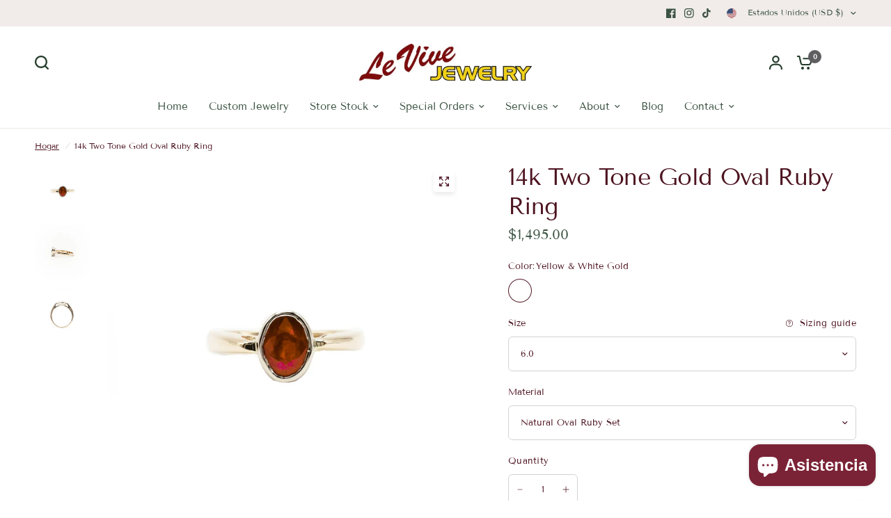

--- FILE ---
content_type: text/html; charset=utf-8
request_url: https://levivejewelry.com/es/products/14k-two-tone-gold-oval-ruby-ring-colj01233
body_size: 51391
content:
<!doctype html><html class="no-js" lang="es" dir="ltr">
<head>
<script>
window.KiwiSizing = window.KiwiSizing === undefined ? {} : window.KiwiSizing;
KiwiSizing.shop = "ashtar.myshopify.com";


KiwiSizing.data = {
  collections: "394096903,263070810163,83368640563,10187651,7327817",
  tags: "Ruby",
  product: "4546146959411",
  vendor: "Le Vive Jewelry",
  type: "Colored Stone Jewelry",
  title: "14k Two Tone Gold Oval Ruby Ring",
  images: ["\/\/levivejewelry.com\/cdn\/shop\/products\/DSC02503-3.jpg?v=1661976442","\/\/levivejewelry.com\/cdn\/shop\/products\/DSC02504-3.jpg?v=1590029716","\/\/levivejewelry.com\/cdn\/shop\/products\/DSC02506-3.jpg?v=1660158815"],
  options: [{"name":"Color","position":1,"values":["Yellow \u0026 White Gold"]},{"name":"Size","position":2,"values":["6.0","6.75","7.0","7.5","8.0"]},{"name":"Material","position":3,"values":["Natural Oval Ruby Set"]}],
  variants: [{"id":46450005377309,"title":"Yellow \u0026 White Gold \/ 6.0 \/ Natural Oval Ruby Set","option1":"Yellow \u0026 White Gold","option2":"6.0","option3":"Natural Oval Ruby Set","sku":"COLJ01233","requires_shipping":true,"taxable":true,"featured_image":{"id":14247000080435,"product_id":4546146959411,"position":1,"created_at":"2020-05-20T19:55:16-07:00","updated_at":"2022-08-31T13:07:22-07:00","alt":"14k Two Tone Gold Oval Ruby Ring - Le Vive Jewelry in Riverside","width":1699,"height":1699,"src":"\/\/levivejewelry.com\/cdn\/shop\/products\/DSC02503-3.jpg?v=1661976442","variant_ids":[46450005377309,46450005410077,46450005442845,46450005475613,46450005508381]},"available":true,"name":"14k Two Tone Gold Oval Ruby Ring - Yellow \u0026 White Gold \/ 6.0 \/ Natural Oval Ruby Set","public_title":"Yellow \u0026 White Gold \/ 6.0 \/ Natural Oval Ruby Set","options":["Yellow \u0026 White Gold","6.0","Natural Oval Ruby Set"],"price":149500,"weight":91,"compare_at_price":null,"inventory_quantity":1,"inventory_management":"shopify","inventory_policy":"deny","barcode":"","featured_media":{"alt":"14k Two Tone Gold Oval Ruby Ring - Le Vive Jewelry in Riverside","id":6418361778227,"position":1,"preview_image":{"aspect_ratio":1.0,"height":1699,"width":1699,"src":"\/\/levivejewelry.com\/cdn\/shop\/products\/DSC02503-3.jpg?v=1661976442"}},"requires_selling_plan":false,"selling_plan_allocations":[]},{"id":46450005410077,"title":"Yellow \u0026 White Gold \/ 6.75 \/ Natural Oval Ruby Set","option1":"Yellow \u0026 White Gold","option2":"6.75","option3":"Natural Oval Ruby Set","sku":"COLJ01234","requires_shipping":true,"taxable":true,"featured_image":{"id":14247000080435,"product_id":4546146959411,"position":1,"created_at":"2020-05-20T19:55:16-07:00","updated_at":"2022-08-31T13:07:22-07:00","alt":"14k Two Tone Gold Oval Ruby Ring - Le Vive Jewelry in Riverside","width":1699,"height":1699,"src":"\/\/levivejewelry.com\/cdn\/shop\/products\/DSC02503-3.jpg?v=1661976442","variant_ids":[46450005377309,46450005410077,46450005442845,46450005475613,46450005508381]},"available":true,"name":"14k Two Tone Gold Oval Ruby Ring - Yellow \u0026 White Gold \/ 6.75 \/ Natural Oval Ruby Set","public_title":"Yellow \u0026 White Gold \/ 6.75 \/ Natural Oval Ruby Set","options":["Yellow \u0026 White Gold","6.75","Natural Oval Ruby Set"],"price":149500,"weight":91,"compare_at_price":null,"inventory_quantity":1,"inventory_management":"shopify","inventory_policy":"deny","barcode":"","featured_media":{"alt":"14k Two Tone Gold Oval Ruby Ring - Le Vive Jewelry in Riverside","id":6418361778227,"position":1,"preview_image":{"aspect_ratio":1.0,"height":1699,"width":1699,"src":"\/\/levivejewelry.com\/cdn\/shop\/products\/DSC02503-3.jpg?v=1661976442"}},"requires_selling_plan":false,"selling_plan_allocations":[]},{"id":46450005442845,"title":"Yellow \u0026 White Gold \/ 7.0 \/ Natural Oval Ruby Set","option1":"Yellow \u0026 White Gold","option2":"7.0","option3":"Natural Oval Ruby Set","sku":"COLJ01235","requires_shipping":true,"taxable":true,"featured_image":{"id":14247000080435,"product_id":4546146959411,"position":1,"created_at":"2020-05-20T19:55:16-07:00","updated_at":"2022-08-31T13:07:22-07:00","alt":"14k Two Tone Gold Oval Ruby Ring - Le Vive Jewelry in Riverside","width":1699,"height":1699,"src":"\/\/levivejewelry.com\/cdn\/shop\/products\/DSC02503-3.jpg?v=1661976442","variant_ids":[46450005377309,46450005410077,46450005442845,46450005475613,46450005508381]},"available":true,"name":"14k Two Tone Gold Oval Ruby Ring - Yellow \u0026 White Gold \/ 7.0 \/ Natural Oval Ruby Set","public_title":"Yellow \u0026 White Gold \/ 7.0 \/ Natural Oval Ruby Set","options":["Yellow \u0026 White Gold","7.0","Natural Oval Ruby Set"],"price":159500,"weight":91,"compare_at_price":null,"inventory_quantity":1,"inventory_management":"shopify","inventory_policy":"deny","barcode":"","featured_media":{"alt":"14k Two Tone Gold Oval Ruby Ring - Le Vive Jewelry in Riverside","id":6418361778227,"position":1,"preview_image":{"aspect_ratio":1.0,"height":1699,"width":1699,"src":"\/\/levivejewelry.com\/cdn\/shop\/products\/DSC02503-3.jpg?v=1661976442"}},"requires_selling_plan":false,"selling_plan_allocations":[]},{"id":46450005475613,"title":"Yellow \u0026 White Gold \/ 7.5 \/ Natural Oval Ruby Set","option1":"Yellow \u0026 White Gold","option2":"7.5","option3":"Natural Oval Ruby Set","sku":"COLJ01236","requires_shipping":true,"taxable":true,"featured_image":{"id":14247000080435,"product_id":4546146959411,"position":1,"created_at":"2020-05-20T19:55:16-07:00","updated_at":"2022-08-31T13:07:22-07:00","alt":"14k Two Tone Gold Oval Ruby Ring - Le Vive Jewelry in Riverside","width":1699,"height":1699,"src":"\/\/levivejewelry.com\/cdn\/shop\/products\/DSC02503-3.jpg?v=1661976442","variant_ids":[46450005377309,46450005410077,46450005442845,46450005475613,46450005508381]},"available":true,"name":"14k Two Tone Gold Oval Ruby Ring - Yellow \u0026 White Gold \/ 7.5 \/ Natural Oval Ruby Set","public_title":"Yellow \u0026 White Gold \/ 7.5 \/ Natural Oval Ruby Set","options":["Yellow \u0026 White Gold","7.5","Natural Oval Ruby Set"],"price":159500,"weight":91,"compare_at_price":null,"inventory_quantity":1,"inventory_management":"shopify","inventory_policy":"deny","barcode":"","featured_media":{"alt":"14k Two Tone Gold Oval Ruby Ring - Le Vive Jewelry in Riverside","id":6418361778227,"position":1,"preview_image":{"aspect_ratio":1.0,"height":1699,"width":1699,"src":"\/\/levivejewelry.com\/cdn\/shop\/products\/DSC02503-3.jpg?v=1661976442"}},"requires_selling_plan":false,"selling_plan_allocations":[]},{"id":46450005508381,"title":"Yellow \u0026 White Gold \/ 8.0 \/ Natural Oval Ruby Set","option1":"Yellow \u0026 White Gold","option2":"8.0","option3":"Natural Oval Ruby Set","sku":"COLJ01237","requires_shipping":true,"taxable":true,"featured_image":{"id":14247000080435,"product_id":4546146959411,"position":1,"created_at":"2020-05-20T19:55:16-07:00","updated_at":"2022-08-31T13:07:22-07:00","alt":"14k Two Tone Gold Oval Ruby Ring - Le Vive Jewelry in Riverside","width":1699,"height":1699,"src":"\/\/levivejewelry.com\/cdn\/shop\/products\/DSC02503-3.jpg?v=1661976442","variant_ids":[46450005377309,46450005410077,46450005442845,46450005475613,46450005508381]},"available":true,"name":"14k Two Tone Gold Oval Ruby Ring - Yellow \u0026 White Gold \/ 8.0 \/ Natural Oval Ruby Set","public_title":"Yellow \u0026 White Gold \/ 8.0 \/ Natural Oval Ruby Set","options":["Yellow \u0026 White Gold","8.0","Natural Oval Ruby Set"],"price":159500,"weight":91,"compare_at_price":null,"inventory_quantity":1,"inventory_management":"shopify","inventory_policy":"deny","barcode":"","featured_media":{"alt":"14k Two Tone Gold Oval Ruby Ring - Le Vive Jewelry in Riverside","id":6418361778227,"position":1,"preview_image":{"aspect_ratio":1.0,"height":1699,"width":1699,"src":"\/\/levivejewelry.com\/cdn\/shop\/products\/DSC02503-3.jpg?v=1661976442"}},"requires_selling_plan":false,"selling_plan_allocations":[]}],
};

</script>
	<meta charset="utf-8">
	<meta http-equiv="X-UA-Compatible" content="IE=edge,chrome=1">
	<meta name="viewport" content="width=device-width, initial-scale=1, maximum-scale=5, viewport-fit=cover">
	<meta name="theme-color" content="#ffffff">
	<link rel="canonical" href="https://levivejewelry.com/es/products/14k-two-tone-gold-oval-ruby-ring-colj01233">
	<link rel="preconnect" href="https://cdn.shopify.com" crossorigin>
	<link rel="preload" as="style" href="//levivejewelry.com/cdn/shop/t/21/assets/app.css?v=16720984366729674301694706670">
<link rel="preload" as="style" href="//levivejewelry.com/cdn/shop/t/21/assets/product-grid.css?v=32088576655182590921692400247">
<link rel="preload" as="style" href="//levivejewelry.com/cdn/shop/t/21/assets/product.css?v=38258685416055950101693235793">
<link rel="preload" as="image" href="//levivejewelry.com/cdn/shop/products/DSC02503-3_20x_crop_center.jpg?v=1661976442" imagesrcset="//levivejewelry.com/cdn/shop/products/DSC02503-3_375x_crop_center.jpg?v=1661976442 375w,//levivejewelry.com/cdn/shop/products/DSC02503-3_640x_crop_center.jpg?v=1661976442 640w,//levivejewelry.com/cdn/shop/products/DSC02503-3_960x_crop_center.jpg?v=1661976442 960w" imagesizes="auto">



<link rel="preload" as="script" href="//levivejewelry.com/cdn/shop/t/21/assets/animations.min.js?v=85537150597007260831692400245">

<link rel="preload" as="script" href="//levivejewelry.com/cdn/shop/t/21/assets/header.js?v=6094887744313169711692400246">
<link rel="preload" as="script" href="//levivejewelry.com/cdn/shop/t/21/assets/vendor.min.js?v=117897659646656267941692400248">
<link rel="preload" as="script" href="//levivejewelry.com/cdn/shop/t/21/assets/app.js?v=94554019639841965621693235792">

<script>
window.lazySizesConfig = window.lazySizesConfig || {};
window.lazySizesConfig.expand = 250;
window.lazySizesConfig.loadMode = 1;
window.lazySizesConfig.loadHidden = false;
</script>


	

	<title>
	14k Two Tone Gold Oval Ruby Ring &ndash; Le Vive Jewelry
	</title>

	
	<meta name="description" content="Item Information Natural Oval Ruby set on 14k White bezel and yellow Shank Precious Metal– 14 Karat White Gold     Ring Size– 6.75 Center Stone Info: Type – Natural RubyCut - ovalColor - RedCarat – 0.92ct ct tw – Total Carat Weight – All gemstone carat weights (ct. t.w.), when mentioned, are approximate; 1/5ct tw range">
	
<link rel="preconnect" href="https://fonts.shopifycdn.com" crossorigin>

<meta property="og:site_name" content="Le Vive Jewelry">
<meta property="og:url" content="https://levivejewelry.com/es/products/14k-two-tone-gold-oval-ruby-ring-colj01233">
<meta property="og:title" content="14k Two Tone Gold Oval Ruby Ring">
<meta property="og:type" content="product">
<meta property="og:description" content="Item Information Natural Oval Ruby set on 14k White bezel and yellow Shank Precious Metal– 14 Karat White Gold     Ring Size– 6.75 Center Stone Info: Type – Natural RubyCut - ovalColor - RedCarat – 0.92ct ct tw – Total Carat Weight – All gemstone carat weights (ct. t.w.), when mentioned, are approximate; 1/5ct tw range"><meta property="og:image" content="http://levivejewelry.com/cdn/shop/products/DSC02503-3.jpg?v=1661976442">
  <meta property="og:image:secure_url" content="https://levivejewelry.com/cdn/shop/products/DSC02503-3.jpg?v=1661976442">
  <meta property="og:image:width" content="1699">
  <meta property="og:image:height" content="1699"><meta property="og:price:amount" content="1,495.00">
  <meta property="og:price:currency" content="USD"><meta name="twitter:card" content="summary_large_image">
<meta name="twitter:title" content="14k Two Tone Gold Oval Ruby Ring">
<meta name="twitter:description" content="Item Information Natural Oval Ruby set on 14k White bezel and yellow Shank Precious Metal– 14 Karat White Gold     Ring Size– 6.75 Center Stone Info: Type – Natural RubyCut - ovalColor - RedCarat – 0.92ct ct tw – Total Carat Weight – All gemstone carat weights (ct. t.w.), when mentioned, are approximate; 1/5ct tw range">


	<link href="//levivejewelry.com/cdn/shop/t/21/assets/app.css?v=16720984366729674301694706670" rel="stylesheet" type="text/css" media="all" />
	<link href="//levivejewelry.com/cdn/shop/t/21/assets/product-grid.css?v=32088576655182590921692400247" rel="stylesheet" type="text/css" media="all" />

	<style data-shopify>
	@font-face {
  font-family: "Tenor Sans";
  font-weight: 400;
  font-style: normal;
  font-display: swap;
  src: url("//levivejewelry.com/cdn/fonts/tenor_sans/tenorsans_n4.966071a72c28462a9256039d3e3dc5b0cf314f65.woff2") format("woff2"),
       url("//levivejewelry.com/cdn/fonts/tenor_sans/tenorsans_n4.2282841d948f9649ba5c3cad6ea46df268141820.woff") format("woff");
}


		@font-face {
  font-family: "Playfair Display";
  font-weight: 400;
  font-style: normal;
  font-display: swap;
  src: url("//levivejewelry.com/cdn/fonts/playfair_display/playfairdisplay_n4.9980f3e16959dc89137cc1369bfc3ae98af1deb9.woff2") format("woff2"),
       url("//levivejewelry.com/cdn/fonts/playfair_display/playfairdisplay_n4.c562b7c8e5637886a811d2a017f9e023166064ee.woff") format("woff");
}

@font-face {
  font-family: "Playfair Display";
  font-weight: 400;
  font-style: normal;
  font-display: swap;
  src: url("//levivejewelry.com/cdn/fonts/playfair_display/playfairdisplay_n4.9980f3e16959dc89137cc1369bfc3ae98af1deb9.woff2") format("woff2"),
       url("//levivejewelry.com/cdn/fonts/playfair_display/playfairdisplay_n4.c562b7c8e5637886a811d2a017f9e023166064ee.woff") format("woff");
}

h1,h2,h3,h4,h5,h6,
	.h1,.h2,.h3,.h4,.h5,.h6,
	.logolink.text-logo,
	.heading-font,
	.h1-xlarge,
	.h1-large,
	blockquote p,
	blockquote span,
	.customer-addresses .my-address .address-index {
		font-style: normal;
		font-weight: 400;
		font-family: "Playfair Display", serif;
	}
	body,
	.body-font,
	.thb-product-detail .product-title {
		font-style: normal;
		font-weight: 400;
		font-family: "Tenor Sans", sans-serif;
	}
	:root {

		--font-body-scale: 1.0;
		--font-body-line-height-scale: 1.0;
		--font-body-letter-spacing: 0.0em;
		--font-announcement-scale: 1.0;
		--font-heading-scale: 1.0;
		--font-heading-line-height-scale: 1.0;
		--font-heading-letter-spacing: -0.02em;
		--font-navigation-scale: 1.0;
		--font-product-price-scale: 1.0;
		--font-product-title-scale: 1.0;
		--font-product-title-line-height-scale: 1.0;
		--button-letter-spacing: 0.0em;

		--block-border-radius: 6px;
		--button-border-radius: 6px;
		--input-border-radius: 6px;--bg-body: #ffffff;
			--bg-body-rgb: 255,255,255;
			--bg-body-darken: #f7f7f7;
			--payment-terms-background-color: #ffffff;--color-body: #4d1420;
		  --color-body-rgb: 77,20,32;--color-heading: #263d2d;
		  --color-heading-rgb: 38,61,45;--color-accent: #5e5e60;
			--color-accent-hover: #4c4c4e;
			--color-accent-rgb: 94,94,96;--color-border: #edeae6;--color-form-border: #D3D3D3;--color-overlay-rgb: 159,163,167;--color-drawer-bg: #ffffff;
			--color-drawer-bg-rgb: 255,255,255;--color-announcement-bar-text: #355e41;--color-announcement-bar-bg: #ffffff;--color-secondary-menu-text: #3b5342;--color-secondary-menu-bg: #f1ece9;--color-header-bg: #ffffff;
			--color-header-bg-rgb: 255,255,255;--color-header-text: #1e2621;
			--color-header-text-rgb: 30,38,33;--color-header-links: #3b5342;--color-header-links-hover: #25040b;--color-header-icons: #263d2d;--color-header-border: #E2E2E2;--solid-button-background: #263d2d;
			--solid-button-background-hover: #18271d;--solid-button-label: #ffffff;--white-button-label: #2c2d2e;--color-price: #3b5342;
			--color-price-rgb: 59,83,66;--color-price-discounted: #C62A32;--color-star: #FFAA47;--color-inventory-instock: #279A4B;--color-inventory-lowstock: #e97f32;--section-spacing-mobile: 100px;--section-spacing-desktop: 100px;--color-product-card-bg: #fcf9f6;--color-article-card-bg: #fcf9f6;--color-badge-text: #ffffff;--color-badge-sold-out: #6d6b6b;--color-badge-sale: #C62A32;--badge-corner-radius: 14px;--color-footer-heading: #FFFFFF;
			--color-footer-heading-rgb: 255,255,255;--color-footer-text: #dadce0;
			--color-footer-text-rgb: 218,220,224;--color-footer-link: #aaaeb6;--color-footer-link-hover: #FFFFFF;--color-footer-border: #868d94;
			--color-footer-border-rgb: 134,141,148;--color-footer-bg: #ffffff;}
</style>


	<script>
		window.theme = window.theme || {};
		theme = {
			settings: {
				money_with_currency_format:"${{ amount }}",
				cart_drawer:true},
			routes: {
				root_url: '/es',
				cart_url: '/es/cart',
				cart_add_url: '/es/cart/add',
				search_url: '/es/search',
				cart_change_url: '/es/cart/change',
				cart_update_url: '/es/cart/update',
				predictive_search_url: '/es/search/suggest',
			},
			variantStrings: {
        addToCart: `Agregar al carrito`,
        soldOut: `Agotado`,
        unavailable: `No disponible`,
      },
			strings: {
				requiresTerms: `You must agree with the terms and conditions of sales to check out`,
			}
		};
	</script>
	<script>window.performance && window.performance.mark && window.performance.mark('shopify.content_for_header.start');</script><meta name="facebook-domain-verification" content="yfzic5i5dlvkhfaa4wo8a2ivezopo2">
<meta name="google-site-verification" content="TiCRR1LPPIWY81_hgA-ot-UXJjBLAI58SgZQ8UIyNkQ">
<meta id="shopify-digital-wallet" name="shopify-digital-wallet" content="/1539901/digital_wallets/dialog">
<meta name="shopify-checkout-api-token" content="4cb63e316a11504fe76f64d3e1d09498">
<meta id="in-context-paypal-metadata" data-shop-id="1539901" data-venmo-supported="false" data-environment="production" data-locale="es_ES" data-paypal-v4="true" data-currency="USD">
<link rel="alternate" hreflang="x-default" href="https://levivejewelry.com/products/14k-two-tone-gold-oval-ruby-ring-colj01233">
<link rel="alternate" hreflang="es" href="https://levivejewelry.com/es/products/14k-two-tone-gold-oval-ruby-ring-colj01233">
<link rel="alternate" type="application/json+oembed" href="https://levivejewelry.com/es/products/14k-two-tone-gold-oval-ruby-ring-colj01233.oembed">
<script async="async" src="/checkouts/internal/preloads.js?locale=es-US"></script>
<link rel="preconnect" href="https://shop.app" crossorigin="anonymous">
<script async="async" src="https://shop.app/checkouts/internal/preloads.js?locale=es-US&shop_id=1539901" crossorigin="anonymous"></script>
<script id="apple-pay-shop-capabilities" type="application/json">{"shopId":1539901,"countryCode":"US","currencyCode":"USD","merchantCapabilities":["supports3DS"],"merchantId":"gid:\/\/shopify\/Shop\/1539901","merchantName":"Le Vive Jewelry","requiredBillingContactFields":["postalAddress","email","phone"],"requiredShippingContactFields":["postalAddress","email","phone"],"shippingType":"shipping","supportedNetworks":["visa","masterCard","amex","discover","elo","jcb"],"total":{"type":"pending","label":"Le Vive Jewelry","amount":"1.00"},"shopifyPaymentsEnabled":true,"supportsSubscriptions":true}</script>
<script id="shopify-features" type="application/json">{"accessToken":"4cb63e316a11504fe76f64d3e1d09498","betas":["rich-media-storefront-analytics"],"domain":"levivejewelry.com","predictiveSearch":true,"shopId":1539901,"locale":"es"}</script>
<script>var Shopify = Shopify || {};
Shopify.shop = "ashtar.myshopify.com";
Shopify.locale = "es";
Shopify.currency = {"active":"USD","rate":"1.0"};
Shopify.country = "US";
Shopify.theme = {"name":"Vision","id":157444604189,"schema_name":"Vision","schema_version":"1.2.2","theme_store_id":2053,"role":"main"};
Shopify.theme.handle = "null";
Shopify.theme.style = {"id":null,"handle":null};
Shopify.cdnHost = "levivejewelry.com/cdn";
Shopify.routes = Shopify.routes || {};
Shopify.routes.root = "/es/";</script>
<script type="module">!function(o){(o.Shopify=o.Shopify||{}).modules=!0}(window);</script>
<script>!function(o){function n(){var o=[];function n(){o.push(Array.prototype.slice.apply(arguments))}return n.q=o,n}var t=o.Shopify=o.Shopify||{};t.loadFeatures=n(),t.autoloadFeatures=n()}(window);</script>
<script>
  window.ShopifyPay = window.ShopifyPay || {};
  window.ShopifyPay.apiHost = "shop.app\/pay";
  window.ShopifyPay.redirectState = null;
</script>
<script id="shop-js-analytics" type="application/json">{"pageType":"product"}</script>
<script defer="defer" async type="module" src="//levivejewelry.com/cdn/shopifycloud/shop-js/modules/v2/client.init-shop-cart-sync_B8ZjLC-E.es.esm.js"></script>
<script defer="defer" async type="module" src="//levivejewelry.com/cdn/shopifycloud/shop-js/modules/v2/chunk.common_B4NpV9bc.esm.js"></script>
<script type="module">
  await import("//levivejewelry.com/cdn/shopifycloud/shop-js/modules/v2/client.init-shop-cart-sync_B8ZjLC-E.es.esm.js");
await import("//levivejewelry.com/cdn/shopifycloud/shop-js/modules/v2/chunk.common_B4NpV9bc.esm.js");

  window.Shopify.SignInWithShop?.initShopCartSync?.({"fedCMEnabled":true,"windoidEnabled":true});

</script>
<script defer="defer" async type="module" src="//levivejewelry.com/cdn/shopifycloud/shop-js/modules/v2/client.payment-terms_Be-B4I79.es.esm.js"></script>
<script defer="defer" async type="module" src="//levivejewelry.com/cdn/shopifycloud/shop-js/modules/v2/chunk.common_B4NpV9bc.esm.js"></script>
<script defer="defer" async type="module" src="//levivejewelry.com/cdn/shopifycloud/shop-js/modules/v2/chunk.modal_CUIPF2YN.esm.js"></script>
<script type="module">
  await import("//levivejewelry.com/cdn/shopifycloud/shop-js/modules/v2/client.payment-terms_Be-B4I79.es.esm.js");
await import("//levivejewelry.com/cdn/shopifycloud/shop-js/modules/v2/chunk.common_B4NpV9bc.esm.js");
await import("//levivejewelry.com/cdn/shopifycloud/shop-js/modules/v2/chunk.modal_CUIPF2YN.esm.js");

  
</script>
<script>
  window.Shopify = window.Shopify || {};
  if (!window.Shopify.featureAssets) window.Shopify.featureAssets = {};
  window.Shopify.featureAssets['shop-js'] = {"shop-cart-sync":["modules/v2/client.shop-cart-sync_maUAXENH.es.esm.js","modules/v2/chunk.common_B4NpV9bc.esm.js"],"init-fed-cm":["modules/v2/client.init-fed-cm_BRWFKFcW.es.esm.js","modules/v2/chunk.common_B4NpV9bc.esm.js"],"shop-button":["modules/v2/client.shop-button_Ds3TKk6-.es.esm.js","modules/v2/chunk.common_B4NpV9bc.esm.js"],"init-windoid":["modules/v2/client.init-windoid_Ciu5jPWc.es.esm.js","modules/v2/chunk.common_B4NpV9bc.esm.js"],"init-shop-cart-sync":["modules/v2/client.init-shop-cart-sync_B8ZjLC-E.es.esm.js","modules/v2/chunk.common_B4NpV9bc.esm.js"],"shop-cash-offers":["modules/v2/client.shop-cash-offers_aVqCkU3H.es.esm.js","modules/v2/chunk.common_B4NpV9bc.esm.js","modules/v2/chunk.modal_CUIPF2YN.esm.js"],"init-shop-email-lookup-coordinator":["modules/v2/client.init-shop-email-lookup-coordinator_CONh44h2.es.esm.js","modules/v2/chunk.common_B4NpV9bc.esm.js"],"shop-toast-manager":["modules/v2/client.shop-toast-manager_bE9vqu1K.es.esm.js","modules/v2/chunk.common_B4NpV9bc.esm.js"],"avatar":["modules/v2/client.avatar_BTnouDA3.es.esm.js"],"pay-button":["modules/v2/client.pay-button_Bs25hJ9W.es.esm.js","modules/v2/chunk.common_B4NpV9bc.esm.js"],"init-customer-accounts-sign-up":["modules/v2/client.init-customer-accounts-sign-up_8-0O0IPg.es.esm.js","modules/v2/client.shop-login-button_CtHZ9qYD.es.esm.js","modules/v2/chunk.common_B4NpV9bc.esm.js","modules/v2/chunk.modal_CUIPF2YN.esm.js"],"shop-login-button":["modules/v2/client.shop-login-button_CtHZ9qYD.es.esm.js","modules/v2/chunk.common_B4NpV9bc.esm.js","modules/v2/chunk.modal_CUIPF2YN.esm.js"],"init-shop-for-new-customer-accounts":["modules/v2/client.init-shop-for-new-customer-accounts_ChfePXEC.es.esm.js","modules/v2/client.shop-login-button_CtHZ9qYD.es.esm.js","modules/v2/chunk.common_B4NpV9bc.esm.js","modules/v2/chunk.modal_CUIPF2YN.esm.js"],"init-customer-accounts":["modules/v2/client.init-customer-accounts_KfiZ6NEq.es.esm.js","modules/v2/client.shop-login-button_CtHZ9qYD.es.esm.js","modules/v2/chunk.common_B4NpV9bc.esm.js","modules/v2/chunk.modal_CUIPF2YN.esm.js"],"shop-follow-button":["modules/v2/client.shop-follow-button_BaF5Hl6C.es.esm.js","modules/v2/chunk.common_B4NpV9bc.esm.js","modules/v2/chunk.modal_CUIPF2YN.esm.js"],"checkout-modal":["modules/v2/client.checkout-modal_G8rQabpT.es.esm.js","modules/v2/chunk.common_B4NpV9bc.esm.js","modules/v2/chunk.modal_CUIPF2YN.esm.js"],"lead-capture":["modules/v2/client.lead-capture_B3kGKcTo.es.esm.js","modules/v2/chunk.common_B4NpV9bc.esm.js","modules/v2/chunk.modal_CUIPF2YN.esm.js"],"shop-login":["modules/v2/client.shop-login_DR49Re_P.es.esm.js","modules/v2/chunk.common_B4NpV9bc.esm.js","modules/v2/chunk.modal_CUIPF2YN.esm.js"],"payment-terms":["modules/v2/client.payment-terms_Be-B4I79.es.esm.js","modules/v2/chunk.common_B4NpV9bc.esm.js","modules/v2/chunk.modal_CUIPF2YN.esm.js"]};
</script>
<script>(function() {
  var isLoaded = false;
  function asyncLoad() {
    if (isLoaded) return;
    isLoaded = true;
    var urls = ["https:\/\/chimpstatic.com\/mcjs-connected\/js\/users\/71e765f912ba313abbb6fbc30\/2d796c684968a26e14d0bb7d6.js?shop=ashtar.myshopify.com","https:\/\/static.klaviyo.com\/onsite\/js\/klaviyo.js?company_id=WAUg3F\u0026shop=ashtar.myshopify.com","https:\/\/static.klaviyo.com\/onsite\/js\/klaviyo.js?company_id=WAUg3F\u0026shop=ashtar.myshopify.com","https:\/\/sizechart.apps.avada.io\/scripttag\/avada-size-chart.min.js?shop=ashtar.myshopify.com","https:\/\/app.kiwisizing.com\/web\/js\/dist\/kiwiSizing\/plugin\/SizingPlugin.prod.js?v=328\u0026shop=ashtar.myshopify.com","\/\/cdn.shopify.com\/proxy\/92e2f48492521c9d9035b09e83b006e9bb6d18f11db2c3f7fd59a29b980ec7dc\/konigle.com\/sf\/profitjs\/0972b9b8e09847a381cc7be9d8f317be\/init.js?shop=ashtar.myshopify.com\u0026sp-cache-control=cHVibGljLCBtYXgtYWdlPTkwMA","https:\/\/s.apprl.com\/js\/apprl.js?shop=ashtar.myshopify.com","https:\/\/cdn.shopify.com\/s\/files\/1\/0153\/9901\/t\/21\/assets\/affirmShopify.js?v=1750440432\u0026shop=ashtar.myshopify.com"];
    for (var i = 0; i < urls.length; i++) {
      var s = document.createElement('script');
      s.type = 'text/javascript';
      s.async = true;
      s.src = urls[i];
      var x = document.getElementsByTagName('script')[0];
      x.parentNode.insertBefore(s, x);
    }
  };
  if(window.attachEvent) {
    window.attachEvent('onload', asyncLoad);
  } else {
    window.addEventListener('load', asyncLoad, false);
  }
})();</script>
<script id="__st">var __st={"a":1539901,"offset":-28800,"reqid":"378e988f-8da2-464c-b6eb-e4d727477d26-1763649349","pageurl":"levivejewelry.com\/es\/products\/14k-two-tone-gold-oval-ruby-ring-colj01233","u":"82d347243bd5","p":"product","rtyp":"product","rid":4546146959411};</script>
<script>window.ShopifyPaypalV4VisibilityTracking = true;</script>
<script id="captcha-bootstrap">!function(){'use strict';const t='contact',e='account',n='new_comment',o=[[t,t],['blogs',n],['comments',n],[t,'customer']],c=[[e,'customer_login'],[e,'guest_login'],[e,'recover_customer_password'],[e,'create_customer']],r=t=>t.map((([t,e])=>`form[action*='/${t}']:not([data-nocaptcha='true']) input[name='form_type'][value='${e}']`)).join(','),a=t=>()=>t?[...document.querySelectorAll(t)].map((t=>t.form)):[];function s(){const t=[...o],e=r(t);return a(e)}const i='password',u='form_key',d=['recaptcha-v3-token','g-recaptcha-response','h-captcha-response',i],f=()=>{try{return window.sessionStorage}catch{return}},m='__shopify_v',_=t=>t.elements[u];function p(t,e,n=!1){try{const o=window.sessionStorage,c=JSON.parse(o.getItem(e)),{data:r}=function(t){const{data:e,action:n}=t;return t[m]||n?{data:e,action:n}:{data:t,action:n}}(c);for(const[e,n]of Object.entries(r))t.elements[e]&&(t.elements[e].value=n);n&&o.removeItem(e)}catch(o){console.error('form repopulation failed',{error:o})}}const l='form_type',E='cptcha';function T(t){t.dataset[E]=!0}const w=window,h=w.document,L='Shopify',v='ce_forms',y='captcha';let A=!1;((t,e)=>{const n=(g='f06e6c50-85a8-45c8-87d0-21a2b65856fe',I='https://cdn.shopify.com/shopifycloud/storefront-forms-hcaptcha/ce_storefront_forms_captcha_hcaptcha.v1.5.2.iife.js',D={infoText:'Protegido por hCaptcha',privacyText:'Privacidad',termsText:'Términos'},(t,e,n)=>{const o=w[L][v],c=o.bindForm;if(c)return c(t,g,e,D).then(n);var r;o.q.push([[t,g,e,D],n]),r=I,A||(h.body.append(Object.assign(h.createElement('script'),{id:'captcha-provider',async:!0,src:r})),A=!0)});var g,I,D;w[L]=w[L]||{},w[L][v]=w[L][v]||{},w[L][v].q=[],w[L][y]=w[L][y]||{},w[L][y].protect=function(t,e){n(t,void 0,e),T(t)},Object.freeze(w[L][y]),function(t,e,n,w,h,L){const[v,y,A,g]=function(t,e,n){const i=e?o:[],u=t?c:[],d=[...i,...u],f=r(d),m=r(i),_=r(d.filter((([t,e])=>n.includes(e))));return[a(f),a(m),a(_),s()]}(w,h,L),I=t=>{const e=t.target;return e instanceof HTMLFormElement?e:e&&e.form},D=t=>v().includes(t);t.addEventListener('submit',(t=>{const e=I(t);if(!e)return;const n=D(e)&&!e.dataset.hcaptchaBound&&!e.dataset.recaptchaBound,o=_(e),c=g().includes(e)&&(!o||!o.value);(n||c)&&t.preventDefault(),c&&!n&&(function(t){try{if(!f())return;!function(t){const e=f();if(!e)return;const n=_(t);if(!n)return;const o=n.value;o&&e.removeItem(o)}(t);const e=Array.from(Array(32),(()=>Math.random().toString(36)[2])).join('');!function(t,e){_(t)||t.append(Object.assign(document.createElement('input'),{type:'hidden',name:u})),t.elements[u].value=e}(t,e),function(t,e){const n=f();if(!n)return;const o=[...t.querySelectorAll(`input[type='${i}']`)].map((({name:t})=>t)),c=[...d,...o],r={};for(const[a,s]of new FormData(t).entries())c.includes(a)||(r[a]=s);n.setItem(e,JSON.stringify({[m]:1,action:t.action,data:r}))}(t,e)}catch(e){console.error('failed to persist form',e)}}(e),e.submit())}));const S=(t,e)=>{t&&!t.dataset[E]&&(n(t,e.some((e=>e===t))),T(t))};for(const o of['focusin','change'])t.addEventListener(o,(t=>{const e=I(t);D(e)&&S(e,y())}));const B=e.get('form_key'),M=e.get(l),P=B&&M;t.addEventListener('DOMContentLoaded',(()=>{const t=y();if(P)for(const e of t)e.elements[l].value===M&&p(e,B);[...new Set([...A(),...v().filter((t=>'true'===t.dataset.shopifyCaptcha))])].forEach((e=>S(e,t)))}))}(h,new URLSearchParams(w.location.search),n,t,e,['guest_login'])})(!0,!0)}();</script>
<script integrity="sha256-52AcMU7V7pcBOXWImdc/TAGTFKeNjmkeM1Pvks/DTgc=" data-source-attribution="shopify.loadfeatures" defer="defer" src="//levivejewelry.com/cdn/shopifycloud/storefront/assets/storefront/load_feature-81c60534.js" crossorigin="anonymous"></script>
<script crossorigin="anonymous" defer="defer" src="//levivejewelry.com/cdn/shopifycloud/storefront/assets/shopify_pay/storefront-65b4c6d7.js?v=20250812"></script>
<script data-source-attribution="shopify.dynamic_checkout.dynamic.init">var Shopify=Shopify||{};Shopify.PaymentButton=Shopify.PaymentButton||{isStorefrontPortableWallets:!0,init:function(){window.Shopify.PaymentButton.init=function(){};var t=document.createElement("script");t.src="https://levivejewelry.com/cdn/shopifycloud/portable-wallets/latest/portable-wallets.es.js",t.type="module",document.head.appendChild(t)}};
</script>
<script data-source-attribution="shopify.dynamic_checkout.buyer_consent">
  function portableWalletsHideBuyerConsent(e){var t=document.getElementById("shopify-buyer-consent"),n=document.getElementById("shopify-subscription-policy-button");t&&n&&(t.classList.add("hidden"),t.setAttribute("aria-hidden","true"),n.removeEventListener("click",e))}function portableWalletsShowBuyerConsent(e){var t=document.getElementById("shopify-buyer-consent"),n=document.getElementById("shopify-subscription-policy-button");t&&n&&(t.classList.remove("hidden"),t.removeAttribute("aria-hidden"),n.addEventListener("click",e))}window.Shopify?.PaymentButton&&(window.Shopify.PaymentButton.hideBuyerConsent=portableWalletsHideBuyerConsent,window.Shopify.PaymentButton.showBuyerConsent=portableWalletsShowBuyerConsent);
</script>
<script>
  function portableWalletsCleanup(e){e&&e.src&&console.error("Failed to load portable wallets script "+e.src);var t=document.querySelectorAll("shopify-accelerated-checkout .shopify-payment-button__skeleton, shopify-accelerated-checkout-cart .wallet-cart-button__skeleton"),e=document.getElementById("shopify-buyer-consent");for(let e=0;e<t.length;e++)t[e].remove();e&&e.remove()}function portableWalletsNotLoadedAsModule(e){e instanceof ErrorEvent&&"string"==typeof e.message&&e.message.includes("import.meta")&&"string"==typeof e.filename&&e.filename.includes("portable-wallets")&&(window.removeEventListener("error",portableWalletsNotLoadedAsModule),window.Shopify.PaymentButton.failedToLoad=e,"loading"===document.readyState?document.addEventListener("DOMContentLoaded",window.Shopify.PaymentButton.init):window.Shopify.PaymentButton.init())}window.addEventListener("error",portableWalletsNotLoadedAsModule);
</script>

<script type="module" src="https://levivejewelry.com/cdn/shopifycloud/portable-wallets/latest/portable-wallets.es.js" onError="portableWalletsCleanup(this)" crossorigin="anonymous"></script>
<script nomodule>
  document.addEventListener("DOMContentLoaded", portableWalletsCleanup);
</script>

<link id="shopify-accelerated-checkout-styles" rel="stylesheet" media="screen" href="https://levivejewelry.com/cdn/shopifycloud/portable-wallets/latest/accelerated-checkout-backwards-compat.css" crossorigin="anonymous">
<style id="shopify-accelerated-checkout-cart">
        #shopify-buyer-consent {
  margin-top: 1em;
  display: inline-block;
  width: 100%;
}

#shopify-buyer-consent.hidden {
  display: none;
}

#shopify-subscription-policy-button {
  background: none;
  border: none;
  padding: 0;
  text-decoration: underline;
  font-size: inherit;
  cursor: pointer;
}

#shopify-subscription-policy-button::before {
  box-shadow: none;
}

      </style>

<script>window.performance && window.performance.mark && window.performance.mark('shopify.content_for_header.end');</script> <!-- Header hook for plugins -->

	<script>document.documentElement.className = document.documentElement.className.replace('no-js', 'js');</script>
<!-- BEGIN app block: shopify://apps/judge-me-reviews/blocks/judgeme_core/61ccd3b1-a9f2-4160-9fe9-4fec8413e5d8 --><!-- Start of Judge.me Core -->




<link rel="dns-prefetch" href="https://cdnwidget.judge.me">
<link rel="dns-prefetch" href="https://cdn.judge.me">
<link rel="dns-prefetch" href="https://cdn1.judge.me">
<link rel="dns-prefetch" href="https://api.judge.me">

<script data-cfasync='false' class='jdgm-settings-script'>window.jdgmSettings={"pagination":5,"disable_web_reviews":false,"badge_no_review_text":"No reviews","badge_n_reviews_text":"(1,456)review/reviews","badge_star_color":"#DFB50A","hide_badge_preview_if_no_reviews":true,"badge_hide_text":true,"enforce_center_preview_badge":false,"widget_title":"Customer Reviews","widget_open_form_text":"Write a review","widget_close_form_text":"Cancel review","widget_refresh_page_text":"Refresh page","widget_summary_text":"Based on {{ number_of_reviews }} review/reviews","widget_no_review_text":"Be the first to write a review","widget_name_field_text":"Name","widget_verified_name_field_text":"Verified Name (public)","widget_name_placeholder_text":"Enter your name (public)","widget_required_field_error_text":"This field is required.","widget_email_field_text":"Email","widget_verified_email_field_text":"Verified Email (private, can not be edited)","widget_email_placeholder_text":"Enter your email (private)","widget_email_field_error_text":"Please enter a valid email address.","widget_rating_field_text":"Rating","widget_review_title_field_text":"Review Title","widget_review_title_placeholder_text":"Give your review a title","widget_review_body_field_text":"Review","widget_review_body_placeholder_text":"Write your comments here","widget_pictures_field_text":"Picture/Video (optional)","widget_submit_review_text":"Submit Review","widget_submit_verified_review_text":"Submit Verified Review","widget_submit_success_msg_with_auto_publish":"Thank you! Please refresh the page in a few moments to see your review. You can remove or edit your review by logging into \u003ca href='https://judge.me/login' target='_blank' rel='nofollow noopener'\u003eJudge.me\u003c/a\u003e","widget_submit_success_msg_no_auto_publish":"Thank you! Your review will be published as soon as it is approved by the shop admin. You can remove or edit your review by logging into \u003ca href='https://judge.me/login' target='_blank' rel='nofollow noopener'\u003eJudge.me\u003c/a\u003e","widget_show_default_reviews_out_of_total_text":"Showing {{ n_reviews_shown }} out of {{ n_reviews }} reviews.","widget_show_all_link_text":"Show all","widget_show_less_link_text":"Show less","widget_author_said_text":"{{ reviewer_name }} said:","widget_days_text":"{{ n }} days ago","widget_weeks_text":"{{ n }} week/weeks ago","widget_months_text":"{{ n }} month/months ago","widget_years_text":"{{ n }} year/years ago","widget_yesterday_text":"Yesterday","widget_today_text":"Today","widget_replied_text":"\u003e\u003e {{ shop_name }} replied:","widget_read_more_text":"Read more","widget_rating_filter_see_all_text":"See all reviews","widget_sorting_most_recent_text":"Most Recent","widget_sorting_highest_rating_text":"Highest Rating","widget_sorting_lowest_rating_text":"Lowest Rating","widget_sorting_with_pictures_text":"Only Pictures","widget_sorting_most_helpful_text":"Most Helpful","widget_open_question_form_text":"Ask a question","widget_reviews_subtab_text":"Reviews","widget_questions_subtab_text":"Questions","widget_question_label_text":"Question","widget_answer_label_text":"Answer","widget_question_placeholder_text":"Write your question here","widget_submit_question_text":"Submit Question","widget_question_submit_success_text":"Thank you for your question! We will notify you once it gets answered.","widget_star_color":"#F1D60C","verified_badge_text":"Verified","verified_badge_placement":"left-of-reviewer-name","widget_hide_border":false,"widget_social_share":false,"all_reviews_include_out_of_store_products":true,"all_reviews_out_of_store_text":"(out of store)","all_reviews_product_name_prefix_text":"about","enable_review_pictures":true,"review_date_format":"mm/dd/yy","widget_product_reviews_subtab_text":"Product Reviews","widget_shop_reviews_subtab_text":"Shop Reviews","widget_write_a_store_review_text":"Write a Store Review","widget_other_languages_heading":"Reviews in Other Languages","widget_sorting_pictures_first_text":"Pictures First","floating_tab_button_name":"★ Reviews","floating_tab_title":"Let customers speak for us","floating_tab_url":"","floating_tab_url_enabled":false,"all_reviews_text_badge_text":"Customers rate us {{ shop.metafields.judgeme.all_reviews_rating | round: 1 }}/5 based on {{ shop.metafields.judgeme.all_reviews_count }} reviews.","all_reviews_text_badge_text_branded_style":"{{ shop.metafields.judgeme.all_reviews_rating | round: 1 }} out of 5 stars based on {{ shop.metafields.judgeme.all_reviews_count }} reviews","all_reviews_text_badge_url":"","all_reviews_text_style":"branded","all_reviews_text_show_jm_brand":false,"featured_carousel_title":"Let customers speak for us","featured_carousel_count_text":"from {{ n }} reviews","featured_carousel_url":"","verified_count_badge_style":"branded","verified_count_badge_url":"","picture_reminder_submit_button":"Upload Pictures","widget_sorting_videos_first_text":"Videos First","widget_review_pending_text":"Pending","remove_microdata_snippet":false,"preview_badge_no_question_text":"No questions","preview_badge_n_question_text":"{{ number_of_questions }} question/questions","widget_search_bar_placeholder":"Search reviews","widget_sorting_verified_only_text":"Verified only","featured_carousel_verified_badge_enable":true,"featured_carousel_more_reviews_button_text":"Read more reviews","featured_carousel_view_product_button_text":"View product","all_reviews_page_load_more_text":"Load More Reviews","widget_public_name_text":"displayed publicly like","default_reviewer_name_has_non_latin":true,"widget_reviewer_anonymous":"Anonymous","medals_widget_title":"Judge.me Review Medals","widget_invalid_yt_video_url_error_text":"Not a YouTube video URL","widget_max_length_field_error_text":"Please enter no more than {0} characters.","widget_verified_by_shop_text":"Verified by Shop","widget_load_with_code_splitting":true,"widget_ugc_title":"Made by us, Shared by you","widget_ugc_subtitle":"Tag us to see your picture featured in our page","widget_ugc_primary_button_text":"Buy Now","widget_ugc_secondary_button_text":"Load More","widget_ugc_reviews_button_text":"View Reviews","widget_primary_color":"#F2F20B","widget_summary_average_rating_text":"{{ average_rating }} out of 5","widget_media_grid_title":"Customer photos \u0026 videos","widget_media_grid_see_more_text":"See more","widget_verified_by_judgeme_text":"Verified by Judge.me","widget_verified_by_judgeme_text_in_store_medals":"Verified by Judge.me","widget_media_field_exceed_quantity_message":"Sorry, we can only accept {{ max_media }} for one review.","widget_media_field_exceed_limit_message":"{{ file_name }} is too large, please select a {{ media_type }} less than {{ size_limit }}MB.","widget_review_submitted_text":"Review Submitted!","widget_question_submitted_text":"Question Submitted!","widget_close_form_text_question":"Cancel","widget_write_your_answer_here_text":"Write your answer here","widget_enabled_branded_link":true,"widget_show_collected_by_judgeme":false,"widget_collected_by_judgeme_text":"collected by Judge.me","widget_load_more_text":"Load More","widget_full_review_text":"Full Review","widget_read_more_reviews_text":"Read More Reviews","widget_read_questions_text":"Read Questions","widget_questions_and_answers_text":"Questions \u0026 Answers","widget_verified_by_text":"Verified by","widget_number_of_reviews_text":"{{ number_of_reviews }} reviews","widget_back_button_text":"Back","widget_next_button_text":"Next","widget_custom_forms_filter_button":"Filters","how_reviews_are_collected":"How reviews are collected?","widget_gdpr_statement":"How we use your data: We’ll only contact you about the review you left, and only if necessary. By submitting your review, you agree to Judge.me’s \u003ca href='https://judge.me/terms' target='_blank' rel='nofollow noopener'\u003eterms\u003c/a\u003e, \u003ca href='https://judge.me/privacy' target='_blank' rel='nofollow noopener'\u003eprivacy\u003c/a\u003e and \u003ca href='https://judge.me/content-policy' target='_blank' rel='nofollow noopener'\u003econtent\u003c/a\u003e policies.","review_snippet_widget_round_border_style":true,"review_snippet_widget_card_color":"#FFFFFF","review_snippet_widget_slider_arrows_background_color":"#FFFFFF","review_snippet_widget_slider_arrows_color":"#000000","review_snippet_widget_star_color":"#339999","platform":"shopify","branding_url":"https://app.judge.me/reviews","branding_text":"Powered by Judge.me","locale":"en","reply_name":"Le Vive Jewelry","widget_version":"3.0","footer":true,"autopublish":true,"review_dates":true,"enable_custom_form":false,"enable_multi_locales_translations":false,"can_be_branded":false,"reply_name_text":"Le Vive Jewelry"};</script> <style class='jdgm-settings-style'>.jdgm-xx{left:0}:root{--jdgm-primary-color: #F2F20B;--jdgm-secondary-color: rgba(242,242,11,0.1);--jdgm-star-color: #F1D60C;--jdgm-write-review-text-color: white;--jdgm-write-review-bg-color: #F2F20B;--jdgm-paginate-color: #F2F20B;--jdgm-border-radius: 0;--jdgm-reviewer-name-color: #F2F20B}.jdgm-histogram__bar-content{background-color:#F2F20B}.jdgm-rev[data-verified-buyer=true] .jdgm-rev__icon.jdgm-rev__icon:after,.jdgm-rev__buyer-badge.jdgm-rev__buyer-badge{color:white;background-color:#F2F20B}.jdgm-review-widget--small .jdgm-gallery.jdgm-gallery .jdgm-gallery__thumbnail-link:nth-child(8) .jdgm-gallery__thumbnail-wrapper.jdgm-gallery__thumbnail-wrapper:before{content:"See more"}@media only screen and (min-width: 768px){.jdgm-gallery.jdgm-gallery .jdgm-gallery__thumbnail-link:nth-child(8) .jdgm-gallery__thumbnail-wrapper.jdgm-gallery__thumbnail-wrapper:before{content:"See more"}}.jdgm-preview-badge .jdgm-star.jdgm-star{color:#DFB50A}.jdgm-prev-badge[data-average-rating='0.00']{display:none !important}.jdgm-prev-badge__text{display:none !important}.jdgm-author-all-initials{display:none !important}.jdgm-author-last-initial{display:none !important}.jdgm-rev-widg__title{visibility:hidden}.jdgm-rev-widg__summary-text{visibility:hidden}.jdgm-prev-badge__text{visibility:hidden}.jdgm-rev__prod-link-prefix:before{content:'about'}.jdgm-rev__out-of-store-text:before{content:'(out of store)'}@media only screen and (min-width: 768px){.jdgm-rev__pics .jdgm-rev_all-rev-page-picture-separator,.jdgm-rev__pics .jdgm-rev__product-picture{display:none}}@media only screen and (max-width: 768px){.jdgm-rev__pics .jdgm-rev_all-rev-page-picture-separator,.jdgm-rev__pics .jdgm-rev__product-picture{display:none}}.jdgm-preview-badge[data-template="product"]{display:none !important}.jdgm-preview-badge[data-template="collection"]{display:none !important}.jdgm-preview-badge[data-template="index"]{display:none !important}.jdgm-review-widget[data-from-snippet="true"]{display:none !important}.jdgm-verified-count-badget[data-from-snippet="true"]{display:none !important}.jdgm-carousel-wrapper[data-from-snippet="true"]{display:none !important}.jdgm-all-reviews-text[data-from-snippet="true"]{display:none !important}.jdgm-medals-section[data-from-snippet="true"]{display:none !important}.jdgm-ugc-media-wrapper[data-from-snippet="true"]{display:none !important}.jdgm-review-snippet-widget .jdgm-rev-snippet-widget__cards-container .jdgm-rev-snippet-card{border-radius:8px;background:#fff}.jdgm-review-snippet-widget .jdgm-rev-snippet-widget__cards-container .jdgm-rev-snippet-card__rev-rating .jdgm-star{color:#399}.jdgm-review-snippet-widget .jdgm-rev-snippet-widget__prev-btn,.jdgm-review-snippet-widget .jdgm-rev-snippet-widget__next-btn{border-radius:50%;background:#fff}.jdgm-review-snippet-widget .jdgm-rev-snippet-widget__prev-btn>svg,.jdgm-review-snippet-widget .jdgm-rev-snippet-widget__next-btn>svg{fill:#000}.jdgm-full-rev-modal.rev-snippet-widget .jm-mfp-container .jm-mfp-content,.jdgm-full-rev-modal.rev-snippet-widget .jm-mfp-container .jdgm-full-rev__icon,.jdgm-full-rev-modal.rev-snippet-widget .jm-mfp-container .jdgm-full-rev__pic-img,.jdgm-full-rev-modal.rev-snippet-widget .jm-mfp-container .jdgm-full-rev__reply{border-radius:8px}.jdgm-full-rev-modal.rev-snippet-widget .jm-mfp-container .jdgm-full-rev[data-verified-buyer="true"] .jdgm-full-rev__icon::after{border-radius:8px}.jdgm-full-rev-modal.rev-snippet-widget .jm-mfp-container .jdgm-full-rev .jdgm-rev__buyer-badge{border-radius:calc( 8px / 2 )}.jdgm-full-rev-modal.rev-snippet-widget .jm-mfp-container .jdgm-full-rev .jdgm-full-rev__replier::before{content:'Le Vive Jewelry'}.jdgm-full-rev-modal.rev-snippet-widget .jm-mfp-container .jdgm-full-rev .jdgm-full-rev__product-button{border-radius:calc( 8px * 6 )}
</style> <style class='jdgm-settings-style'></style>

  
  
  
  <style class='jdgm-miracle-styles'>
  @-webkit-keyframes jdgm-spin{0%{-webkit-transform:rotate(0deg);-ms-transform:rotate(0deg);transform:rotate(0deg)}100%{-webkit-transform:rotate(359deg);-ms-transform:rotate(359deg);transform:rotate(359deg)}}@keyframes jdgm-spin{0%{-webkit-transform:rotate(0deg);-ms-transform:rotate(0deg);transform:rotate(0deg)}100%{-webkit-transform:rotate(359deg);-ms-transform:rotate(359deg);transform:rotate(359deg)}}@font-face{font-family:'JudgemeStar';src:url("[data-uri]") format("woff");font-weight:normal;font-style:normal}.jdgm-star{font-family:'JudgemeStar';display:inline !important;text-decoration:none !important;padding:0 4px 0 0 !important;margin:0 !important;font-weight:bold;opacity:1;-webkit-font-smoothing:antialiased;-moz-osx-font-smoothing:grayscale}.jdgm-star:hover{opacity:1}.jdgm-star:last-of-type{padding:0 !important}.jdgm-star.jdgm--on:before{content:"\e000"}.jdgm-star.jdgm--off:before{content:"\e001"}.jdgm-star.jdgm--half:before{content:"\e002"}.jdgm-widget *{margin:0;line-height:1.4;-webkit-box-sizing:border-box;-moz-box-sizing:border-box;box-sizing:border-box;-webkit-overflow-scrolling:touch}.jdgm-hidden{display:none !important;visibility:hidden !important}.jdgm-temp-hidden{display:none}.jdgm-spinner{width:40px;height:40px;margin:auto;border-radius:50%;border-top:2px solid #eee;border-right:2px solid #eee;border-bottom:2px solid #eee;border-left:2px solid #ccc;-webkit-animation:jdgm-spin 0.8s infinite linear;animation:jdgm-spin 0.8s infinite linear}.jdgm-spinner:empty{display:block}.jdgm-prev-badge{display:block !important}

</style>


  
  
   


<script data-cfasync='false' class='jdgm-script'>
!function(e){window.jdgm=window.jdgm||{},jdgm.CDN_HOST="https://cdnwidget.judge.me/",jdgm.API_HOST="https://api.judge.me/",jdgm.CDN_BASE_URL="https://cdn.shopify.com/extensions/019a9cfb-8996-758c-96dc-3c04f5595c78/judgeme-extensions-225/assets/",
jdgm.docReady=function(d){(e.attachEvent?"complete"===e.readyState:"loading"!==e.readyState)?
setTimeout(d,0):e.addEventListener("DOMContentLoaded",d)},jdgm.loadCSS=function(d,t,o,a){
!o&&jdgm.loadCSS.requestedUrls.indexOf(d)>=0||(jdgm.loadCSS.requestedUrls.push(d),
(a=e.createElement("link")).rel="stylesheet",a.class="jdgm-stylesheet",a.media="nope!",
a.href=d,a.onload=function(){this.media="all",t&&setTimeout(t)},e.body.appendChild(a))},
jdgm.loadCSS.requestedUrls=[],jdgm.loadJS=function(e,d){var t=new XMLHttpRequest;
t.onreadystatechange=function(){4===t.readyState&&(Function(t.response)(),d&&d(t.response))},
t.open("GET",e),t.send()},jdgm.docReady((function(){(window.jdgmLoadCSS||e.querySelectorAll(
".jdgm-widget, .jdgm-all-reviews-page").length>0)&&(jdgmSettings.widget_load_with_code_splitting?
parseFloat(jdgmSettings.widget_version)>=3?jdgm.loadCSS(jdgm.CDN_HOST+"widget_v3/base.css"):
jdgm.loadCSS(jdgm.CDN_HOST+"widget/base.css"):jdgm.loadCSS(jdgm.CDN_HOST+"shopify_v2.css"),
jdgm.loadJS(jdgm.CDN_HOST+"loader.js"))}))}(document);
</script>
<noscript><link rel="stylesheet" type="text/css" media="all" href="https://cdnwidget.judge.me/shopify_v2.css"></noscript>

<!-- BEGIN app snippet: theme_fix_tags --><script>
  (function() {
    var jdgmThemeFixes = null;
    if (!jdgmThemeFixes) return;
    var thisThemeFix = jdgmThemeFixes[Shopify.theme.id];
    if (!thisThemeFix) return;

    if (thisThemeFix.html) {
      document.addEventListener("DOMContentLoaded", function() {
        var htmlDiv = document.createElement('div');
        htmlDiv.classList.add('jdgm-theme-fix-html');
        htmlDiv.innerHTML = thisThemeFix.html;
        document.body.append(htmlDiv);
      });
    };

    if (thisThemeFix.css) {
      var styleTag = document.createElement('style');
      styleTag.classList.add('jdgm-theme-fix-style');
      styleTag.innerHTML = thisThemeFix.css;
      document.head.append(styleTag);
    };

    if (thisThemeFix.js) {
      var scriptTag = document.createElement('script');
      scriptTag.classList.add('jdgm-theme-fix-script');
      scriptTag.innerHTML = thisThemeFix.js;
      document.head.append(scriptTag);
    };
  })();
</script>
<!-- END app snippet -->
<!-- End of Judge.me Core -->



<!-- END app block --><!-- BEGIN app block: shopify://apps/releasit-cod-form/blocks/app-embed/72faf214-4174-4fec-886b-0d0e8d3af9a2 -->

<!-- BEGIN app snippet: metafields-handlers -->







  
  <!-- END app snippet -->


  <!-- BEGIN app snippet: old-ext -->
  
<script type='application/javascript'>
      var _RSI_COD_FORM_SETTINGS = {"testMode":false,"visiblity":{"enabledOnlyForCountries_array":[],"enabledOnlyForProducts_array":[],"enabledOnlyForTotal":"0,0","isEnabledOnlyForCountries":false,"isEnabledOnlyForProducts":false,"isExcludedForProducts":false,"totalLimitText":"Cash on Delivery is not available for orders above $1000, please use a different payment method."},"cartPage":{"isEnabled":true,"isSeperateButton":true},"productPage":{"addMode":"product-only","hideAddToCartButton":false,"hideQuickCheckoutButtons":true,"ignoreCollectionsV2":false,"ignoreHomeV2":false,"isEnabled":true},"buyNowButton":{"floatingEnabled":true,"floatingPos":"top","iconType":"right-arrow","shakerType":"shake","style":{"bgColor":"rgb(190, 66, 82)","borderColor":"rgba(0,0,0,1)","borderRadius":23,"borderWidth":0,"color":"rgba(255,255,255,1)","fontSizeFactor":1,"shadowOpacity":0.4},"subt":"","text":"Buy the product at the Store"},"autocomplete":{"freeTrial":20,"isEnabled":false},"codFee":{"commission":300,"commissionName":"Cash on Delivery fee","isFeeEnabled":false,"isFeeTaxable":false},"abandonedCheckouts":{"isEnabled":false},"localization":{"countryCode":"US","country":{"code":"US","label":{"t":{"en":"United States"}},"phonePrefix":"+1"}},"form":{"allTaxesIncluded":{"isEnabled":false,"text":"All taxes included."},"checkoutLines_array":[{"type":"subtotal","title":"Subtotal"},{"type":"shipping","title":"Shipping"},{"type":"total","title":"Total"}],"deferLoading":true,"discounts":{"applyButton":{"style":{"bgColor":"rgba(0,0,0,1)"},"text":"Apply"},"checkoutLineText":"Discounts","fieldLabel":"Discount code","isEnabled":false,"limitToOneCode":true},"fields":{"areLabelsEnabled":true,"isCountriesV2":true,"isV2":true,"isV3":true,"items_array":[{"type":"order_summary","isActive":true,"position":0,"backendFields":{"label":{"t":{"en":"Order summary","it":"Riepilogo ordine","es":"Resumen del pedido","fr":"Résumé de la commande"}},"hideEdit":true}},{"type":"totals_summary","isActive":true,"position":1,"backendFields":{"label":{"t":{"en":"Totals summary","it":"Riepilogo totali","es":"Resumen total","fr":"Résumé des totaux"}}}},{"type":"shipping_rates","isActive":true,"alignment":"left","position":2,"backendFields":{"label":{"t":{"en":"Shipping rates","it":"Tariffe di spedizione","es":"Tarifas de envío","fr":"Frais d'envoi"}}}},{"type":"discount_codes","isActive":false,"position":3,"backendFields":{"label":{"t":{"en":"Discount codes","it":"Codici sconto","es":"Códigos de descuento","fr":"Codes de réduction"}}}},{"type":"custom_text","isActive":true,"text":"Enter your shipping address","alignment":"center","fontWeight":"600","fontSizeFactor":1.05,"color":"rgba(0,0,0,1)","position":4,"backendFields":{"label":{"t":{"en":"Custom text","it":"Testo personalizzabile","es":"Texto personalizable","fr":"Texte personnalisé"}}}},{"type":"first_name","required":true,"showIcon":true,"label":"First name","n":{"ph":"First name","minL":2,"maxL":250,"eInv":"","reg":""},"isActive":true,"position":5,"backendFields":{"label":{"t":{"en":"First name field","it":"Campo nome","es":"Campo de nombre","fr":"Champ prénom"}},"name":"first_name"}},{"type":"last_name","required":true,"showIcon":true,"label":"Last name","n":{"ph":"Last name","minL":2,"maxL":250,"eInv":"","reg":""},"isActive":true,"position":6,"backendFields":{"label":{"t":{"en":"Last name field","it":"Campo cognome","es":"Campo de apellido","fr":"Champ nom de famille"}},"name":"last_name"}},{"type":"phone","required":true,"showIcon":true,"label":"Phone number","n":{"ph":"Phone","minL":1,"maxL":15,"reg":"","pf":""},"isActive":true,"position":7,"backendFields":{"label":{"t":{"en":"Phone field","it":"Campo telefono","es":"Campo de teléfono","fr":"Champ téléphone"}},"name":"phone"}},{"type":"address","required":true,"showIcon":true,"label":"Address","n":{"ph":"Address","minL":2,"maxL":250,"eInv":"","reg":"","pf":""},"isActive":true,"position":8,"backendFields":{"label":{"t":{"en":"Address field","it":"Campo indirizzo","es":"Campo de dirección","fr":"Champ d'adresse"}},"name":"address"}},{"type":"civic_number","required":false,"showIcon":true,"label":"Address 2","n":{"ph":"Address 2","minL":1,"maxL":250,"eInv":"","reg":"","pf":""},"isActive":true,"position":9,"backendFields":{"label":{"t":{"en":"Address 2 field","it":"Campo numero civico","es":"Campo de dirección 2","fr":"Champ adresse 2"}},"name":"civic_number"}},{"type":"province_country_field","position":10,"required":true,"label":"State","disableDd":false,"n":{"ph":"State"},"isActive":true,"backendFields":{"label":{"t":{"en":"State field"}},"name":"province_country_field","replacesType":"province","elementType":"select","options":[{"label":"Alabama","value":"AL"},{"label":"Alaska","value":"AK"},{"label":"American Samoa","value":"AS"},{"label":"Arizona","value":"AZ"},{"label":"Arkansas","value":"AR"},{"label":"California","value":"CA"},{"label":"Colorado","value":"CO"},{"label":"Connecticut","value":"CT"},{"label":"Delaware","value":"DE"},{"label":"Florida","value":"FL"},{"label":"Georgia","value":"GA"},{"label":"Guam","value":"GU"},{"label":"Hawaii","value":"HI"},{"label":"Idaho","value":"ID"},{"label":"Illinois","value":"IL"},{"label":"Indiana","value":"IN"},{"label":"Iowa","value":"IA"},{"label":"Kansas","value":"KS"},{"label":"Kentucky","value":"KY"},{"label":"Louisiana","value":"LA"},{"label":"Maine","value":"ME"},{"label":"Marshall Islands","value":"MH"},{"label":"Maryland","value":"MD"},{"label":"Massachusetts","value":"MA"},{"label":"Michigan","value":"MI"},{"label":"Federated States of Micronesia","value":"FM"},{"label":"Minnesota","value":"MN"},{"label":"Mississippi","value":"MS"},{"label":"Missouri","value":"MO"},{"label":"Montana","value":"MT"},{"label":"Nebraska","value":"NE"},{"label":"Nevada","value":"NV"},{"label":"New Hampshire","value":"NH"},{"label":"New Jersey","value":"NJ"},{"label":"New Mexico","value":"NM"},{"label":"New York","value":"NY"},{"label":"North Carolina","value":"NC"},{"label":"North Dakota","value":"ND"},{"label":"Northern Mariana Islands","value":"MP"},{"label":"Ohio","value":"OH"},{"label":"Oklahoma","value":"OK"},{"label":"Oregon","value":"OR"},{"label":"Palau","value":"PW"},{"label":"Pennsylvania","value":"PA"},{"label":"Puerto Rico","value":"PR"},{"label":"Rhode Island","value":"RI"},{"label":"South Carolina","value":"SC"},{"label":"South Dakota","value":"SD"},{"label":"Tennessee","value":"TN"},{"label":"Texas","value":"TX"},{"label":"Virgin Islands","value":"VI"},{"label":"Utah","value":"UT"},{"label":"Vermont","value":"VT"},{"label":"Virginia","value":"VA"},{"label":"Washington","value":"WA"},{"label":"District of Columbia","value":"DC"},{"label":"West Virginia","value":"WV"},{"label":"Wisconsin","value":"WI"},{"label":"Wyoming","value":"WY"},{"label":"Armed Forces Americas","value":"AA"},{"label":"Armed Forces Europe","value":"AE"},{"label":"Armed Forces Pacific","value":"AP"}]}},{"type":"city","required":true,"showIcon":true,"label":"City","n":{"ph":"City","minL":2,"maxL":250,"eInv":"","reg":"","pf":""},"isActive":true,"position":11,"backendFields":{"label":{"t":{"en":"City field","it":"Campo città","es":"Campo de la ciudad","fr":"Champ de la ville"}},"name":"city"}},{"type":"zip_code","required":true,"showIcon":true,"label":"Zip code","n":{"ph":"Zip code","minL":2,"maxL":250,"eInv":"","reg":"","pf":""},"isActive":true,"position":12,"backendFields":{"label":{"t":{"en":"Zip code field","it":"Campo codice postale (CAP)","es":"Campo de código postal","fr":"Champ code postal"}},"name":"zip_code"}},{"type":"email","required":false,"showIcon":true,"label":"Email","n":{"ph":"Email","minL":1,"maxL":250},"isActive":true,"position":13,"backendFields":{"label":{"t":{"en":"Email field","it":"Campo email","es":"Campo de correo electrónico","fr":"Champ e-mail"}},"name":"email"}},{"type":"note","showIcon":true,"required":false,"label":"Order note","n":{"ph":"Order note","minL":1,"maxL":250,"eInv":"","reg":"","pf":""},"isActive":false,"position":14,"backendFields":{"label":{"t":{"en":"Order note field","it":"Campo nota sull'ordine","es":"Campo de nota del pedido","fr":"Champ de note de commande"}},"name":"note"}},{"type":"newsletter_subscribe_checkbox","label":"Subscribe to stay updated with new products and offers!","isActive":true,"isPreselected":false,"position":15,"backendFields":{"label":{"t":{"en":"Newsletter field","it":"Campo iscrizione marketing","es":"Campo de inscripción de marketing","fr":"Champ de saisie marketing"}},"name":"newsletter_subscribe_checkbox"}},{"type":"terms_accept_checkbox","required":true,"label":"Accept our <a href=\"/policies/terms-of-service\">terms and conditions</a>","isActive":false,"position":16,"backendFields":{"label":{"t":{"en":"Accept terms field","it":"Campo accettazione dei termini","es":"Campo de aceptación de términos","fr":"Champ d'acceptation des conditions"}},"name":"terms_accept_checkbox"}},{"type":"submit_button","isActive":true,"position":17,"backendFields":{"label":{"t":{"en":"Submit button","it":"Pulsante di invio","es":"Botón de envío","fr":"Bouton de soumission"}}}}],"title":"Enter your shipping address","titleAlign":"left"},"generalTexts":{"errors":{"invalidDiscountCode":"Enter a valid discount code.","invalidEmail":"Enter a valid email address.","invalidGeneric":"Enter a valid value.","invalidPhone":"Enter a valid phone number.","oneDiscountCodeAllowed":"Only 1 discount per order is allowed.","required":"This field is required."},"free":"Free","selectShippingRate":"Shipping method"},"hasDraftChoButton":true,"hasEmbeddedV2":true,"hasInlineVal":true,"hasNewQOSel":true,"header":{"showClose":true,"title":"CASH ON DELIVERY","titleStyle":{"alignment":"left","fontSizeFactor":1,"color":"rgba(0,0,0,1)","fontWeight":"600"}},"hideCheckoutLines":false,"isEmbedded":false,"isRtlEnabled":false,"isUsingAppEmbed":true,"isUsingScriptTag":true,"isUsingSpCdn":true,"style":{"bgColor":"rgba(255,255,255,1)","borderColor":"rgba(50, 50, 50, 1)","borderRadius":9,"borderWidth":0,"color":"rgba(50, 50, 50, 1)","fontSizeFactor":1,"fullScr":false,"shadowOpacity":0.2},"submitButton":{"iconType":"none","shakerType":"none","style":{"borderColor":"rgba(0,0,0,1)","bgColor":"rgba(0,0,0,1)","color":"rgba(255,255,255,1)","borderRadius":2,"borderWidth":0,"shadowOpacity":0.1,"fontSizeFactor":1},"subt":"","text":"COMPLETE ORDER - {order_total}"},"useMoneyFormat":true,"useMoneyFormatV2":true,"currentPage":"","currentStatus":"","postUrl":"/apps/rsi-cod-form-do-not-change/create-order"},"tracking":{"disableAllEvents":false,"fbSendAtc":true,"items_array":[],"sendFill":true},"shippingRates":{"isAutomatic":false,"sortMode":"price-low-high","items_array":[{"type":"custom","title":"Free shipping","condition":[],"price":0,"priority":1},{"type":"default","title":"Default rate","price":0,"priority":0}]},"integrations":{"codFee":false},"general":{"saveOrdersAsDrafts":false,"noTagsToOrders":false,"disableAutomaticDs":false,"redirectToCustomPage":{"type":"url","url":"","isEnabled":false},"sendSms":true,"saveUtms":false,"paymentMethod":{"name":"Cash on Delivery (COD)","isEnabled":true},"bsMess":"","disableAutofill":false},"upsells":{"addButton":{"shakerType":"none","style":{"borderColor":"rgba(0,0,0,1)","bgColor":"rgba(0,0,0,1)","color":"rgba(255,255,255,1)","borderRadius":2,"shadowOpacity":0.1,"borderWidth":0},"text":"Add to my order"},"isPostPurchase":true,"maxNum":2,"noThanksButton":{"style":{"borderColor":"rgba(0,0,0,1)","bgColor":"rgba(255,255,255,1)","color":"rgba(0,0,0,1)","borderRadius":2,"shadowOpacity":0.1,"borderWidth":2},"text":"No thank you, complete my order"},"showQuantitySelector":false,"topText":"Add {product_name} to your order!","isEnabled":false,"postUrl":"/apps/rsi-cod-form-do-not-change/get-upsell"},"reportPostUrl":"/apps/rsi-cod-form-do-not-change/send-report","messOtp":{"attempts":3,"isEnabled":false,"mode":"sms","smsMess":"{otp_code} is your verification code for your order.","tAttemptsExceeded":"You have reached the limit of resends, please try again with a different phone number.","tChangePhone":"Change phone number","tDescription":"A verification code was sent via SMS to your phone number {phone_number}. Enter your code below to verify your phone number:","tInvalidCode":"The code you entered is not valid, please try again.","tNewCodeSent":"A new code was sent via SMS to your phone number {phone_number}. Enter the code above.","tResend":"Resend code","tTitle":"Verify your phone number to complete your order","tVerify":"Verify","tYourCode":"Your code","postUrl":"/apps/rsi-cod-form-do-not-change/get-phone-number-otp"},"isSpCdnActive":true};
    </script>
  




<script src='https://cdn.shopify.com/extensions/019a9bf9-8868-797a-b739-8f07b4ef9c41/cod-form-shopify-configs-291/assets/datepicker.min.js' defer></script><script src='https://cdn.shopify.com/extensions/019a9bf9-8868-797a-b739-8f07b4ef9c41/cod-form-shopify-configs-291/assets/get-form-script.min.js' defer></script><script id='rsi-cod-form-product-cache' type='application/json'>
  {"id":4546146959411,"title":"14k Two Tone Gold Oval Ruby Ring","handle":"14k-two-tone-gold-oval-ruby-ring-colj01233","description":"\u003cp style=\"text-align: center;\" data-mce-style=\"text-align: center;\"\u003e\u003cbr\u003e\u003c\/p\u003e\n\u003ch2 style=\"text-align: center; color: #134f5c;\" data-mce-style=\"text-align: center; color: #134f5c;\"\u003eItem Information\u003c\/h2\u003e\n\u003cp style=\"text-align: center;\" data-mce-style=\"text-align: center;\"\u003eNatural Oval Ruby set on 14k White bezel and yellow Shank \u003cbr\u003e\u003c\/p\u003e\n\u003cdiv\u003e\u003c\/div\u003e\n\u003cp style=\"text-align: center;\" data-mce-style=\"text-align: center;\"\u003e\u003cb\u003ePrecious Metal\u003c\/b\u003e– 14 Karat White Gold\u003cb\u003e     Ring Size\u003c\/b\u003e– 6.75\u003cbr\u003e\u003cb\u003e\u003cbr\u003e\u003c\/b\u003e\u003c\/p\u003e\n\u003cdiv style=\"text-align: center;\" data-mce-style=\"text-align: center;\"\u003e\u003c\/div\u003e\n\u003cdiv style=\"text-align: center;\" data-mce-style=\"text-align: center;\"\u003e\u003c\/div\u003e\n\u003cdiv style=\"text-align: center;\" data-mce-style=\"text-align: center;\"\u003e\u003c\/div\u003e\n\u003ctable height=\"138\" width=\"351\" style=\"text-align: left; margin-left: auto; margin-right: auto;\" data-mce-style=\"text-align: left; margin-left: auto; margin-right: auto;\"\u003e\n\u003ctbody\u003e\n\u003ctr\u003e\n\u003ctd style=\"text-align: center; width: 523.266px;\" data-mce-style=\"text-align: center; width: 523.266px;\"\u003e\n\u003ch3 style=\"color: #45818e;\" data-mce-style=\"color: #45818e;\"\u003e\u003c\/h3\u003e\n\u003ch3 style=\"color: #45818e;\" data-mce-style=\"color: #45818e;\"\u003e\n\u003cbr\u003eCenter Stone Info:\u003c\/h3\u003e\n\u003cp\u003e\u003cb\u003eType \u003c\/b\u003e– Natural Ruby\u003cbr\u003e\u003cstrong\u003eCut\u003c\/strong\u003e - oval\u003cbr\u003e\u003cstrong\u003eColor\u003c\/strong\u003e - Red\u003cbr\u003e\u003cb\u003eCarat\u003c\/b\u003e – 0.\u003cb\u003e92ct\u003cbr\u003e\u003c\/b\u003e\u003c\/p\u003e\n\u003c\/td\u003e\n\u003ctd style=\"text-align: center; width: 10.7344px;\" data-mce-style=\"text-align: center; width: 10.7344px;\"\u003e\u003cbr\u003e\u003c\/td\u003e\n\u003c\/tr\u003e\n\u003c\/tbody\u003e\n\u003c\/table\u003e\n\u003cdiv style=\"text-align: center;\" data-mce-style=\"text-align: center;\"\u003e\u003c\/div\u003e\n\u003cp style=\"text-align: center;\" data-mce-style=\"text-align: center;\"\u003ect tw – Total Carat Weight – All gemstone carat weights (ct. t.w.),\u003cbr\u003e when mentioned, are approximate;\u003c\/p\u003e\n\u003cdiv style=\"text-align: center;\" data-mce-style=\"text-align: center;\"\u003e\u003c\/div\u003e\n\u003cp style=\"text-align: center;\" data-mce-style=\"text-align: center;\"\u003e1\/5ct tw range is \u003cb\u003e.18 – .22 tw\u003c\/b\u003e 1\/4ct tw range is \u003cb\u003e.23 – .28 tw\u003c\/b\u003e\u003cbr\u003e 1\/3ct tw range is \u003cb\u003e.29 – .36 tw\u003c\/b\u003e 1\/2ct tw range is \u003cb\u003e.45 – .58 tw\u003c\/b\u003e\u003cbr\u003e 1ct tw range is \u003cb\u003e0.95 – 1.08 tw\u003c\/b\u003e 2ct tw range is \u003cb\u003e1.95 – 2.08 tw\u003c\/b\u003e\u003c\/p\u003e","published_at":"2020-05-20T15:36:07-07:00","created_at":"2020-05-18T12:38:58-07:00","vendor":"Le Vive Jewelry","type":"Colored Stone Jewelry","tags":["Ruby"],"price":149500,"price_min":149500,"price_max":159500,"available":true,"price_varies":true,"compare_at_price":null,"compare_at_price_min":0,"compare_at_price_max":0,"compare_at_price_varies":false,"variants":[{"id":46450005377309,"title":"Yellow \u0026 White Gold \/ 6.0 \/ Natural Oval Ruby Set","option1":"Yellow \u0026 White Gold","option2":"6.0","option3":"Natural Oval Ruby Set","sku":"COLJ01233","requires_shipping":true,"taxable":true,"featured_image":{"id":14247000080435,"product_id":4546146959411,"position":1,"created_at":"2020-05-20T19:55:16-07:00","updated_at":"2022-08-31T13:07:22-07:00","alt":"14k Two Tone Gold Oval Ruby Ring - Le Vive Jewelry in Riverside","width":1699,"height":1699,"src":"\/\/levivejewelry.com\/cdn\/shop\/products\/DSC02503-3.jpg?v=1661976442","variant_ids":[46450005377309,46450005410077,46450005442845,46450005475613,46450005508381]},"available":true,"name":"14k Two Tone Gold Oval Ruby Ring - Yellow \u0026 White Gold \/ 6.0 \/ Natural Oval Ruby Set","public_title":"Yellow \u0026 White Gold \/ 6.0 \/ Natural Oval Ruby Set","options":["Yellow \u0026 White Gold","6.0","Natural Oval Ruby Set"],"price":149500,"weight":91,"compare_at_price":null,"inventory_quantity":1,"inventory_management":"shopify","inventory_policy":"deny","barcode":"","featured_media":{"alt":"14k Two Tone Gold Oval Ruby Ring - Le Vive Jewelry in Riverside","id":6418361778227,"position":1,"preview_image":{"aspect_ratio":1.0,"height":1699,"width":1699,"src":"\/\/levivejewelry.com\/cdn\/shop\/products\/DSC02503-3.jpg?v=1661976442"}},"requires_selling_plan":false,"selling_plan_allocations":[]},{"id":46450005410077,"title":"Yellow \u0026 White Gold \/ 6.75 \/ Natural Oval Ruby Set","option1":"Yellow \u0026 White Gold","option2":"6.75","option3":"Natural Oval Ruby Set","sku":"COLJ01234","requires_shipping":true,"taxable":true,"featured_image":{"id":14247000080435,"product_id":4546146959411,"position":1,"created_at":"2020-05-20T19:55:16-07:00","updated_at":"2022-08-31T13:07:22-07:00","alt":"14k Two Tone Gold Oval Ruby Ring - Le Vive Jewelry in Riverside","width":1699,"height":1699,"src":"\/\/levivejewelry.com\/cdn\/shop\/products\/DSC02503-3.jpg?v=1661976442","variant_ids":[46450005377309,46450005410077,46450005442845,46450005475613,46450005508381]},"available":true,"name":"14k Two Tone Gold Oval Ruby Ring - Yellow \u0026 White Gold \/ 6.75 \/ Natural Oval Ruby Set","public_title":"Yellow \u0026 White Gold \/ 6.75 \/ Natural Oval Ruby Set","options":["Yellow \u0026 White Gold","6.75","Natural Oval Ruby Set"],"price":149500,"weight":91,"compare_at_price":null,"inventory_quantity":1,"inventory_management":"shopify","inventory_policy":"deny","barcode":"","featured_media":{"alt":"14k Two Tone Gold Oval Ruby Ring - Le Vive Jewelry in Riverside","id":6418361778227,"position":1,"preview_image":{"aspect_ratio":1.0,"height":1699,"width":1699,"src":"\/\/levivejewelry.com\/cdn\/shop\/products\/DSC02503-3.jpg?v=1661976442"}},"requires_selling_plan":false,"selling_plan_allocations":[]},{"id":46450005442845,"title":"Yellow \u0026 White Gold \/ 7.0 \/ Natural Oval Ruby Set","option1":"Yellow \u0026 White Gold","option2":"7.0","option3":"Natural Oval Ruby Set","sku":"COLJ01235","requires_shipping":true,"taxable":true,"featured_image":{"id":14247000080435,"product_id":4546146959411,"position":1,"created_at":"2020-05-20T19:55:16-07:00","updated_at":"2022-08-31T13:07:22-07:00","alt":"14k Two Tone Gold Oval Ruby Ring - Le Vive Jewelry in Riverside","width":1699,"height":1699,"src":"\/\/levivejewelry.com\/cdn\/shop\/products\/DSC02503-3.jpg?v=1661976442","variant_ids":[46450005377309,46450005410077,46450005442845,46450005475613,46450005508381]},"available":true,"name":"14k Two Tone Gold Oval Ruby Ring - Yellow \u0026 White Gold \/ 7.0 \/ Natural Oval Ruby Set","public_title":"Yellow \u0026 White Gold \/ 7.0 \/ Natural Oval Ruby Set","options":["Yellow \u0026 White Gold","7.0","Natural Oval Ruby Set"],"price":159500,"weight":91,"compare_at_price":null,"inventory_quantity":1,"inventory_management":"shopify","inventory_policy":"deny","barcode":"","featured_media":{"alt":"14k Two Tone Gold Oval Ruby Ring - Le Vive Jewelry in Riverside","id":6418361778227,"position":1,"preview_image":{"aspect_ratio":1.0,"height":1699,"width":1699,"src":"\/\/levivejewelry.com\/cdn\/shop\/products\/DSC02503-3.jpg?v=1661976442"}},"requires_selling_plan":false,"selling_plan_allocations":[]},{"id":46450005475613,"title":"Yellow \u0026 White Gold \/ 7.5 \/ Natural Oval Ruby Set","option1":"Yellow \u0026 White Gold","option2":"7.5","option3":"Natural Oval Ruby Set","sku":"COLJ01236","requires_shipping":true,"taxable":true,"featured_image":{"id":14247000080435,"product_id":4546146959411,"position":1,"created_at":"2020-05-20T19:55:16-07:00","updated_at":"2022-08-31T13:07:22-07:00","alt":"14k Two Tone Gold Oval Ruby Ring - Le Vive Jewelry in Riverside","width":1699,"height":1699,"src":"\/\/levivejewelry.com\/cdn\/shop\/products\/DSC02503-3.jpg?v=1661976442","variant_ids":[46450005377309,46450005410077,46450005442845,46450005475613,46450005508381]},"available":true,"name":"14k Two Tone Gold Oval Ruby Ring - Yellow \u0026 White Gold \/ 7.5 \/ Natural Oval Ruby Set","public_title":"Yellow \u0026 White Gold \/ 7.5 \/ Natural Oval Ruby Set","options":["Yellow \u0026 White Gold","7.5","Natural Oval Ruby Set"],"price":159500,"weight":91,"compare_at_price":null,"inventory_quantity":1,"inventory_management":"shopify","inventory_policy":"deny","barcode":"","featured_media":{"alt":"14k Two Tone Gold Oval Ruby Ring - Le Vive Jewelry in Riverside","id":6418361778227,"position":1,"preview_image":{"aspect_ratio":1.0,"height":1699,"width":1699,"src":"\/\/levivejewelry.com\/cdn\/shop\/products\/DSC02503-3.jpg?v=1661976442"}},"requires_selling_plan":false,"selling_plan_allocations":[]},{"id":46450005508381,"title":"Yellow \u0026 White Gold \/ 8.0 \/ Natural Oval Ruby Set","option1":"Yellow \u0026 White Gold","option2":"8.0","option3":"Natural Oval Ruby Set","sku":"COLJ01237","requires_shipping":true,"taxable":true,"featured_image":{"id":14247000080435,"product_id":4546146959411,"position":1,"created_at":"2020-05-20T19:55:16-07:00","updated_at":"2022-08-31T13:07:22-07:00","alt":"14k Two Tone Gold Oval Ruby Ring - Le Vive Jewelry in Riverside","width":1699,"height":1699,"src":"\/\/levivejewelry.com\/cdn\/shop\/products\/DSC02503-3.jpg?v=1661976442","variant_ids":[46450005377309,46450005410077,46450005442845,46450005475613,46450005508381]},"available":true,"name":"14k Two Tone Gold Oval Ruby Ring - Yellow \u0026 White Gold \/ 8.0 \/ Natural Oval Ruby Set","public_title":"Yellow \u0026 White Gold \/ 8.0 \/ Natural Oval Ruby Set","options":["Yellow \u0026 White Gold","8.0","Natural Oval Ruby Set"],"price":159500,"weight":91,"compare_at_price":null,"inventory_quantity":1,"inventory_management":"shopify","inventory_policy":"deny","barcode":"","featured_media":{"alt":"14k Two Tone Gold Oval Ruby Ring - Le Vive Jewelry in Riverside","id":6418361778227,"position":1,"preview_image":{"aspect_ratio":1.0,"height":1699,"width":1699,"src":"\/\/levivejewelry.com\/cdn\/shop\/products\/DSC02503-3.jpg?v=1661976442"}},"requires_selling_plan":false,"selling_plan_allocations":[]}],"images":["\/\/levivejewelry.com\/cdn\/shop\/products\/DSC02503-3.jpg?v=1661976442","\/\/levivejewelry.com\/cdn\/shop\/products\/DSC02504-3.jpg?v=1590029716","\/\/levivejewelry.com\/cdn\/shop\/products\/DSC02506-3.jpg?v=1660158815"],"featured_image":"\/\/levivejewelry.com\/cdn\/shop\/products\/DSC02503-3.jpg?v=1661976442","options":["Color","Size","Material"],"media":[{"alt":"14k Two Tone Gold Oval Ruby Ring - Le Vive Jewelry in Riverside","id":6418361778227,"position":1,"preview_image":{"aspect_ratio":1.0,"height":1699,"width":1699,"src":"\/\/levivejewelry.com\/cdn\/shop\/products\/DSC02503-3.jpg?v=1661976442"},"aspect_ratio":1.0,"height":1699,"media_type":"image","src":"\/\/levivejewelry.com\/cdn\/shop\/products\/DSC02503-3.jpg?v=1661976442","width":1699},{"alt":"14k Two Tone Gold Oval Ruby Ring - Le Vive Jewelry in Riverside","id":6418361810995,"position":2,"preview_image":{"aspect_ratio":1.0,"height":1987,"width":1987,"src":"\/\/levivejewelry.com\/cdn\/shop\/products\/DSC02504-3.jpg?v=1590029716"},"aspect_ratio":1.0,"height":1987,"media_type":"image","src":"\/\/levivejewelry.com\/cdn\/shop\/products\/DSC02504-3.jpg?v=1590029716","width":1987},{"alt":"14k Two Tone Gold Oval Ruby Ring - Le Vive Jewelry in Riverside","id":6418361843763,"position":3,"preview_image":{"aspect_ratio":1.0,"height":1562,"width":1562,"src":"\/\/levivejewelry.com\/cdn\/shop\/products\/DSC02506-3.jpg?v=1660158815"},"aspect_ratio":1.0,"height":1562,"media_type":"image","src":"\/\/levivejewelry.com\/cdn\/shop\/products\/DSC02506-3.jpg?v=1660158815","width":1562}],"requires_selling_plan":false,"selling_plan_groups":[],"content":"\u003cp style=\"text-align: center;\" data-mce-style=\"text-align: center;\"\u003e\u003cbr\u003e\u003c\/p\u003e\n\u003ch2 style=\"text-align: center; color: #134f5c;\" data-mce-style=\"text-align: center; color: #134f5c;\"\u003eItem Information\u003c\/h2\u003e\n\u003cp style=\"text-align: center;\" data-mce-style=\"text-align: center;\"\u003eNatural Oval Ruby set on 14k White bezel and yellow Shank \u003cbr\u003e\u003c\/p\u003e\n\u003cdiv\u003e\u003c\/div\u003e\n\u003cp style=\"text-align: center;\" data-mce-style=\"text-align: center;\"\u003e\u003cb\u003ePrecious Metal\u003c\/b\u003e– 14 Karat White Gold\u003cb\u003e     Ring Size\u003c\/b\u003e– 6.75\u003cbr\u003e\u003cb\u003e\u003cbr\u003e\u003c\/b\u003e\u003c\/p\u003e\n\u003cdiv style=\"text-align: center;\" data-mce-style=\"text-align: center;\"\u003e\u003c\/div\u003e\n\u003cdiv style=\"text-align: center;\" data-mce-style=\"text-align: center;\"\u003e\u003c\/div\u003e\n\u003cdiv style=\"text-align: center;\" data-mce-style=\"text-align: center;\"\u003e\u003c\/div\u003e\n\u003ctable height=\"138\" width=\"351\" style=\"text-align: left; margin-left: auto; margin-right: auto;\" data-mce-style=\"text-align: left; margin-left: auto; margin-right: auto;\"\u003e\n\u003ctbody\u003e\n\u003ctr\u003e\n\u003ctd style=\"text-align: center; width: 523.266px;\" data-mce-style=\"text-align: center; width: 523.266px;\"\u003e\n\u003ch3 style=\"color: #45818e;\" data-mce-style=\"color: #45818e;\"\u003e\u003c\/h3\u003e\n\u003ch3 style=\"color: #45818e;\" data-mce-style=\"color: #45818e;\"\u003e\n\u003cbr\u003eCenter Stone Info:\u003c\/h3\u003e\n\u003cp\u003e\u003cb\u003eType \u003c\/b\u003e– Natural Ruby\u003cbr\u003e\u003cstrong\u003eCut\u003c\/strong\u003e - oval\u003cbr\u003e\u003cstrong\u003eColor\u003c\/strong\u003e - Red\u003cbr\u003e\u003cb\u003eCarat\u003c\/b\u003e – 0.\u003cb\u003e92ct\u003cbr\u003e\u003c\/b\u003e\u003c\/p\u003e\n\u003c\/td\u003e\n\u003ctd style=\"text-align: center; width: 10.7344px;\" data-mce-style=\"text-align: center; width: 10.7344px;\"\u003e\u003cbr\u003e\u003c\/td\u003e\n\u003c\/tr\u003e\n\u003c\/tbody\u003e\n\u003c\/table\u003e\n\u003cdiv style=\"text-align: center;\" data-mce-style=\"text-align: center;\"\u003e\u003c\/div\u003e\n\u003cp style=\"text-align: center;\" data-mce-style=\"text-align: center;\"\u003ect tw – Total Carat Weight – All gemstone carat weights (ct. t.w.),\u003cbr\u003e when mentioned, are approximate;\u003c\/p\u003e\n\u003cdiv style=\"text-align: center;\" data-mce-style=\"text-align: center;\"\u003e\u003c\/div\u003e\n\u003cp style=\"text-align: center;\" data-mce-style=\"text-align: center;\"\u003e1\/5ct tw range is \u003cb\u003e.18 – .22 tw\u003c\/b\u003e 1\/4ct tw range is \u003cb\u003e.23 – .28 tw\u003c\/b\u003e\u003cbr\u003e 1\/3ct tw range is \u003cb\u003e.29 – .36 tw\u003c\/b\u003e 1\/2ct tw range is \u003cb\u003e.45 – .58 tw\u003c\/b\u003e\u003cbr\u003e 1ct tw range is \u003cb\u003e0.95 – 1.08 tw\u003c\/b\u003e 2ct tw range is \u003cb\u003e1.95 – 2.08 tw\u003c\/b\u003e\u003c\/p\u003e"}
</script>
<script id='rsi-cod-form-product-collections-cache' type='application/json'>
  [{"id":394096903,"handle":"colored-stone-rings","title":"Colored Stone Jewelry","updated_at":"2025-10-02T15:44:01-07:00","body_html":"","published_at":"2016-11-01T16:19:00-07:00","sort_order":"best-selling","template_suffix":"","disjunctive":true,"rules":[{"column":"type","relation":"equals","condition":"Colored Stone Jewelry"}],"published_scope":"global"},{"id":263070810163,"handle":"colored-stone-jewelry-in-stock","updated_at":"2025-11-12T15:15:38-08:00","published_at":"2021-11-23T14:47:42-08:00","sort_order":"best-selling","template_suffix":"","published_scope":"global","title":"Colored Stone Jewelry In Stock","body_html":"","image":{"created_at":"2023-12-14T16:27:53-08:00","alt":null,"width":610,"height":610,"src":"\/\/levivejewelry.com\/cdn\/shop\/collections\/DSC02627-2_610x_crop_center_d6f76236-ce6c-47bb-aaab-99fdafe8b120.webp?v=1702600194"}},{"id":83368640563,"handle":"black-friday40","title":"Diamond Jewelry","updated_at":"2025-11-12T15:15:38-08:00","body_html":"","published_at":"2019-02-07T11:30:58-08:00","sort_order":"manual","template_suffix":"","disjunctive":true,"rules":[{"column":"title","relation":"contains","condition":"Best Selling"},{"column":"title","relation":"not_contains","condition":"Best Selling"}],"published_scope":"global","image":{"created_at":"2022-11-23T12:41:35-08:00","alt":"Black Friday","width":2000,"height":1800,"src":"\/\/levivejewelry.com\/cdn\/shop\/collections\/Attachment-1_1_f293da3a-8277-41a7-b4bf-e65f2c5524ab.png?v=1669236095"}},{"id":10187651,"handle":"in-stock-watches","title":"In Stock Watches","updated_at":"2025-11-12T15:15:04-08:00","body_html":"\u003ch1 style=\"text-align: center; font-weight: normal; color: #6aa84f;\"\u003eShips Out Within 24 - 48 Hours!\u003c\/h1\u003e\n\u003cp style=\"text-align: right; font-weight: normal; color: #666666;\"\u003e**Subject to Availability.\u003c\/p\u003e","published_at":"2013-05-24T19:05:00-07:00","sort_order":"best-selling","template_suffix":"","disjunctive":true,"rules":[{"column":"variant_inventory","relation":"greater_than","condition":"0"},{"column":"vendor","relation":"equals","condition":"Bulova"},{"column":"vendor","relation":"equals","condition":"Hamilton"},{"column":"vendor","relation":"equals","condition":"Michael Kors"}],"published_scope":"global","image":{"created_at":"2023-10-03T13:28:21-07:00","alt":null,"width":1920,"height":1916,"src":"\/\/levivejewelry.com\/cdn\/shop\/collections\/PREO02051.jpg?v=1696364902"}},{"id":7327817,"handle":"masterpieces","updated_at":"2025-10-02T15:44:01-07:00","published_at":"2010-07-21T13:46:27-07:00","sort_order":"manual","template_suffix":"","published_scope":"global","title":"Masterpieces","body_html":"","image":{"created_at":"2013-07-22T17:27:43-07:00","alt":"","width":764,"height":605,"src":"\/\/levivejewelry.com\/cdn\/shop\/collections\/NEC00005.jpeg?v=1692739693"}}]
</script>



<script type='application/javascript'>
  
  var _RSI_COD_FORM_MONEY_FORMAT = '${{ amount }}';
  
</script>
<script type='application/javascript'>
  var _RSI_COD_FORM_SWIFFY_JS_URL = "https://cdn.shopify.com/extensions/019a9bf9-8868-797a-b739-8f07b4ef9c41/cod-form-shopify-configs-291/assets/swiffy-slider.min.js";
  var _RSI_COD_FORM_SWIFFY_CSS_URL = "https://cdn.shopify.com/extensions/019a9bf9-8868-797a-b739-8f07b4ef9c41/cod-form-shopify-configs-291/assets/swiffy-slider.min.css";
</script>
<script>
  var _RSI_COD_FORM_CSS_URL = "https://cdn.shopify.com/extensions/019a9bf9-8868-797a-b739-8f07b4ef9c41/cod-form-shopify-configs-291/assets/style.min.css";
  var _RSI_COD_FORM_CSS_DATE_URL = "https://cdn.shopify.com/extensions/019a9bf9-8868-797a-b739-8f07b4ef9c41/cod-form-shopify-configs-291/assets/datepicker.min.css";

  var RSI_CSS_LOADER = function () {
    var head = document.head;
    var link1 = document.createElement('link');

    link1.type = 'text/css';
    link1.rel = 'stylesheet';
    link1.href = _RSI_COD_FORM_CSS_URL;

    var link2 = document.createElement('link');

    link2.type = 'text/css';
    link2.rel = 'stylesheet';
    link2.href = _RSI_COD_FORM_CSS_DATE_URL;

    head.appendChild(link1);
    head.appendChild(link2);
  };

  if (document.readyState === 'interactive' || document.readyState === 'complete') {
    RSI_CSS_LOADER();
  } else {
    document.addEventListener('DOMContentLoaded', RSI_CSS_LOADER);
  }
</script>
<style>
  button._rsi-buy-now-button,
  div._rsi-buy-now-button,
  a._rsi-buy-now-button {
    width: 100%;
    font-weight: 600;
    padding: 12px 20px 14px;
    font-size: 16px;
    text-align: center;
    line-height: 1.3;
    margin-top: 10px;
    cursor: pointer;
    display: -webkit-box;
    display: -ms-flexbox;
    display: flex;
    -webkit-box-pack: center;
    -ms-flex-pack: center;
    justify-content: center;
    -webkit-box-align: center;
    -ms-flex-align: center;
    align-items: center;
    text-decoration: none;
    font-family: inherit;
    min-height: 51px;
    height: auto;
    border: 0 !important;
    -webkit-appearance: none;
    -moz-appearance: none;
    appearance: none;
    -webkit-box-sizing: border-box;
    box-sizing: border-box;
  }

  ._rsi-buy-now-button > span {
    font-weight: inherit !important;
    font-size: inherit !important;
    text-align: inherit !important;
    line-height: inherit !important;
    text-decoration: inherit !important;
    font-family: inherit !important;
    -webkit-box-ordinal-group: 2;
    -ms-flex-order: 1;
    order: 1;
    color: inherit !important;
    margin: 0;
  }

  product-form.product-form .product-form__buttons ._rsi-buy-now-button._rsi-buy-now-button-product {
    margin-bottom: 10px;
  }

  ._rsi-buy-now-button-subtitle {
    display: block;
    font-weight: 400;
    opacity: 0.95;
    font-size: 90%;
    margin-top: 3px;
    color: inherit !important;
  }

  ._rsi-buy-now-button ._rsi-button-icon {
    -webkit-box-flex: 0;
    -ms-flex-positive: 0;
    flex-grow: 0;
    -ms-flex-negative: 0;
    flex-shrink: 0;
    border: none;
    outline: none;
    box-shadow: none;
    stroke: none;
    height: auto;
    width: auto;
  }

  ._rsi-buy-now-button ._rsi-button-icon._rsi-button-icon-left {
    -webkit-box-ordinal-group: 1;
    -ms-flex-order: 0;
    order: 0;
    margin-right: 7px;
    margin-left: 0;
  }

  ._rsi-buy-now-button._rsi-buy-now-button-with-subtitle ._rsi-button-icon._rsi-button-icon-left {
    margin-right: 14px;
  }

  ._rsi-buy-now-button ._rsi-button-icon._rsi-button-icon-right {
    -webkit-box-ordinal-group: 3;
    -ms-flex-order: 2;
    order: 2;
    margin-left: 7px;
    margin-right: 7px;
  }

  ._rsi-buy-now-button._rsi-buy-now-button-with-subtitle ._rsi-button-icon._rsi-button-icon-right {
    margin-left: 14px;
  }

  ._rsi-buy-now-button-floating {
    width: 100%;
    position: fixed;
    left: 0;
    right: 0;
    bottom: 0;
    z-index: 100099900;
    padding: 0;
  }

  ._rsi-buy-now-button-floating[data-position='top'] {
    bottom: unset;
    top: 0;
  }

  ._rsi-buy-now-button-floating ._rsi-buy-now-button {
    min-height: 53px;
    margin-top: 0;
  }

  #_rsi-cod-form-embed,
  #_rsi-cod-form-modal {
    display: none;
  }
</style>


<!-- END app snippet -->


<!-- END app block --><script src="https://cdn.shopify.com/extensions/7bc9bb47-adfa-4267-963e-cadee5096caf/inbox-1252/assets/inbox-chat-loader.js" type="text/javascript" defer="defer"></script>
<script src="https://cdn.shopify.com/extensions/019a9cfb-8996-758c-96dc-3c04f5595c78/judgeme-extensions-225/assets/loader.js" type="text/javascript" defer="defer"></script>
<link href="https://monorail-edge.shopifysvc.com" rel="dns-prefetch">
<script>(function(){if ("sendBeacon" in navigator && "performance" in window) {try {var session_token_from_headers = performance.getEntriesByType('navigation')[0].serverTiming.find(x => x.name == '_s').description;} catch {var session_token_from_headers = undefined;}var session_cookie_matches = document.cookie.match(/_shopify_s=([^;]*)/);var session_token_from_cookie = session_cookie_matches && session_cookie_matches.length === 2 ? session_cookie_matches[1] : "";var session_token = session_token_from_headers || session_token_from_cookie || "";function handle_abandonment_event(e) {var entries = performance.getEntries().filter(function(entry) {return /monorail-edge.shopifysvc.com/.test(entry.name);});if (!window.abandonment_tracked && entries.length === 0) {window.abandonment_tracked = true;var currentMs = Date.now();var navigation_start = performance.timing.navigationStart;var payload = {shop_id: 1539901,url: window.location.href,navigation_start,duration: currentMs - navigation_start,session_token,page_type: "product"};window.navigator.sendBeacon("https://monorail-edge.shopifysvc.com/v1/produce", JSON.stringify({schema_id: "online_store_buyer_site_abandonment/1.1",payload: payload,metadata: {event_created_at_ms: currentMs,event_sent_at_ms: currentMs}}));}}window.addEventListener('pagehide', handle_abandonment_event);}}());</script>
<script id="web-pixels-manager-setup">(function e(e,d,r,n,o){if(void 0===o&&(o={}),!Boolean(null===(a=null===(i=window.Shopify)||void 0===i?void 0:i.analytics)||void 0===a?void 0:a.replayQueue)){var i,a;window.Shopify=window.Shopify||{};var t=window.Shopify;t.analytics=t.analytics||{};var s=t.analytics;s.replayQueue=[],s.publish=function(e,d,r){return s.replayQueue.push([e,d,r]),!0};try{self.performance.mark("wpm:start")}catch(e){}var l=function(){var e={modern:/Edge?\/(1{2}[4-9]|1[2-9]\d|[2-9]\d{2}|\d{4,})\.\d+(\.\d+|)|Firefox\/(1{2}[4-9]|1[2-9]\d|[2-9]\d{2}|\d{4,})\.\d+(\.\d+|)|Chrom(ium|e)\/(9{2}|\d{3,})\.\d+(\.\d+|)|(Maci|X1{2}).+ Version\/(15\.\d+|(1[6-9]|[2-9]\d|\d{3,})\.\d+)([,.]\d+|)( \(\w+\)|)( Mobile\/\w+|) Safari\/|Chrome.+OPR\/(9{2}|\d{3,})\.\d+\.\d+|(CPU[ +]OS|iPhone[ +]OS|CPU[ +]iPhone|CPU IPhone OS|CPU iPad OS)[ +]+(15[._]\d+|(1[6-9]|[2-9]\d|\d{3,})[._]\d+)([._]\d+|)|Android:?[ /-](13[3-9]|1[4-9]\d|[2-9]\d{2}|\d{4,})(\.\d+|)(\.\d+|)|Android.+Firefox\/(13[5-9]|1[4-9]\d|[2-9]\d{2}|\d{4,})\.\d+(\.\d+|)|Android.+Chrom(ium|e)\/(13[3-9]|1[4-9]\d|[2-9]\d{2}|\d{4,})\.\d+(\.\d+|)|SamsungBrowser\/([2-9]\d|\d{3,})\.\d+/,legacy:/Edge?\/(1[6-9]|[2-9]\d|\d{3,})\.\d+(\.\d+|)|Firefox\/(5[4-9]|[6-9]\d|\d{3,})\.\d+(\.\d+|)|Chrom(ium|e)\/(5[1-9]|[6-9]\d|\d{3,})\.\d+(\.\d+|)([\d.]+$|.*Safari\/(?![\d.]+ Edge\/[\d.]+$))|(Maci|X1{2}).+ Version\/(10\.\d+|(1[1-9]|[2-9]\d|\d{3,})\.\d+)([,.]\d+|)( \(\w+\)|)( Mobile\/\w+|) Safari\/|Chrome.+OPR\/(3[89]|[4-9]\d|\d{3,})\.\d+\.\d+|(CPU[ +]OS|iPhone[ +]OS|CPU[ +]iPhone|CPU IPhone OS|CPU iPad OS)[ +]+(10[._]\d+|(1[1-9]|[2-9]\d|\d{3,})[._]\d+)([._]\d+|)|Android:?[ /-](13[3-9]|1[4-9]\d|[2-9]\d{2}|\d{4,})(\.\d+|)(\.\d+|)|Mobile Safari.+OPR\/([89]\d|\d{3,})\.\d+\.\d+|Android.+Firefox\/(13[5-9]|1[4-9]\d|[2-9]\d{2}|\d{4,})\.\d+(\.\d+|)|Android.+Chrom(ium|e)\/(13[3-9]|1[4-9]\d|[2-9]\d{2}|\d{4,})\.\d+(\.\d+|)|Android.+(UC? ?Browser|UCWEB|U3)[ /]?(15\.([5-9]|\d{2,})|(1[6-9]|[2-9]\d|\d{3,})\.\d+)\.\d+|SamsungBrowser\/(5\.\d+|([6-9]|\d{2,})\.\d+)|Android.+MQ{2}Browser\/(14(\.(9|\d{2,})|)|(1[5-9]|[2-9]\d|\d{3,})(\.\d+|))(\.\d+|)|K[Aa][Ii]OS\/(3\.\d+|([4-9]|\d{2,})\.\d+)(\.\d+|)/},d=e.modern,r=e.legacy,n=navigator.userAgent;return n.match(d)?"modern":n.match(r)?"legacy":"unknown"}(),u="modern"===l?"modern":"legacy",c=(null!=n?n:{modern:"",legacy:""})[u],f=function(e){return[e.baseUrl,"/wpm","/b",e.hashVersion,"modern"===e.buildTarget?"m":"l",".js"].join("")}({baseUrl:d,hashVersion:r,buildTarget:u}),m=function(e){var d=e.version,r=e.bundleTarget,n=e.surface,o=e.pageUrl,i=e.monorailEndpoint;return{emit:function(e){var a=e.status,t=e.errorMsg,s=(new Date).getTime(),l=JSON.stringify({metadata:{event_sent_at_ms:s},events:[{schema_id:"web_pixels_manager_load/3.1",payload:{version:d,bundle_target:r,page_url:o,status:a,surface:n,error_msg:t},metadata:{event_created_at_ms:s}}]});if(!i)return console&&console.warn&&console.warn("[Web Pixels Manager] No Monorail endpoint provided, skipping logging."),!1;try{return self.navigator.sendBeacon.bind(self.navigator)(i,l)}catch(e){}var u=new XMLHttpRequest;try{return u.open("POST",i,!0),u.setRequestHeader("Content-Type","text/plain"),u.send(l),!0}catch(e){return console&&console.warn&&console.warn("[Web Pixels Manager] Got an unhandled error while logging to Monorail."),!1}}}}({version:r,bundleTarget:l,surface:e.surface,pageUrl:self.location.href,monorailEndpoint:e.monorailEndpoint});try{o.browserTarget=l,function(e){var d=e.src,r=e.async,n=void 0===r||r,o=e.onload,i=e.onerror,a=e.sri,t=e.scriptDataAttributes,s=void 0===t?{}:t,l=document.createElement("script"),u=document.querySelector("head"),c=document.querySelector("body");if(l.async=n,l.src=d,a&&(l.integrity=a,l.crossOrigin="anonymous"),s)for(var f in s)if(Object.prototype.hasOwnProperty.call(s,f))try{l.dataset[f]=s[f]}catch(e){}if(o&&l.addEventListener("load",o),i&&l.addEventListener("error",i),u)u.appendChild(l);else{if(!c)throw new Error("Did not find a head or body element to append the script");c.appendChild(l)}}({src:f,async:!0,onload:function(){if(!function(){var e,d;return Boolean(null===(d=null===(e=window.Shopify)||void 0===e?void 0:e.analytics)||void 0===d?void 0:d.initialized)}()){var d=window.webPixelsManager.init(e)||void 0;if(d){var r=window.Shopify.analytics;r.replayQueue.forEach((function(e){var r=e[0],n=e[1],o=e[2];d.publishCustomEvent(r,n,o)})),r.replayQueue=[],r.publish=d.publishCustomEvent,r.visitor=d.visitor,r.initialized=!0}}},onerror:function(){return m.emit({status:"failed",errorMsg:"".concat(f," has failed to load")})},sri:function(e){var d=/^sha384-[A-Za-z0-9+/=]+$/;return"string"==typeof e&&d.test(e)}(c)?c:"",scriptDataAttributes:o}),m.emit({status:"loading"})}catch(e){m.emit({status:"failed",errorMsg:(null==e?void 0:e.message)||"Unknown error"})}}})({shopId: 1539901,storefrontBaseUrl: "https://levivejewelry.com",extensionsBaseUrl: "https://extensions.shopifycdn.com/cdn/shopifycloud/web-pixels-manager",monorailEndpoint: "https://monorail-edge.shopifysvc.com/unstable/produce_batch",surface: "storefront-renderer",enabledBetaFlags: ["2dca8a86"],webPixelsConfigList: [{"id":"1188430109","configuration":"{\"webPixelName\":\"Judge.me\"}","eventPayloadVersion":"v1","runtimeContext":"STRICT","scriptVersion":"34ad157958823915625854214640f0bf","type":"APP","apiClientId":683015,"privacyPurposes":["ANALYTICS"],"dataSharingAdjustments":{"protectedCustomerApprovalScopes":["read_customer_email","read_customer_name","read_customer_personal_data","read_customer_phone"]}},{"id":"751534365","configuration":"{\"config\":\"{\\\"pixel_id\\\":\\\"G-T85W3Q5S5Z\\\",\\\"target_country\\\":\\\"US\\\",\\\"gtag_events\\\":[{\\\"type\\\":\\\"begin_checkout\\\",\\\"action_label\\\":\\\"G-T85W3Q5S5Z\\\"},{\\\"type\\\":\\\"search\\\",\\\"action_label\\\":\\\"G-T85W3Q5S5Z\\\"},{\\\"type\\\":\\\"view_item\\\",\\\"action_label\\\":[\\\"G-T85W3Q5S5Z\\\",\\\"MC-VGPBMNJQGC\\\"]},{\\\"type\\\":\\\"purchase\\\",\\\"action_label\\\":[\\\"G-T85W3Q5S5Z\\\",\\\"MC-VGPBMNJQGC\\\"]},{\\\"type\\\":\\\"page_view\\\",\\\"action_label\\\":[\\\"G-T85W3Q5S5Z\\\",\\\"MC-VGPBMNJQGC\\\"]},{\\\"type\\\":\\\"add_payment_info\\\",\\\"action_label\\\":\\\"G-T85W3Q5S5Z\\\"},{\\\"type\\\":\\\"add_to_cart\\\",\\\"action_label\\\":\\\"G-T85W3Q5S5Z\\\"}],\\\"enable_monitoring_mode\\\":false}\"}","eventPayloadVersion":"v1","runtimeContext":"OPEN","scriptVersion":"b2a88bafab3e21179ed38636efcd8a93","type":"APP","apiClientId":1780363,"privacyPurposes":[],"dataSharingAdjustments":{"protectedCustomerApprovalScopes":["read_customer_address","read_customer_email","read_customer_name","read_customer_personal_data","read_customer_phone"]}},{"id":"381813021","configuration":"{\"pixel_id\":\"311502846663525\",\"pixel_type\":\"facebook_pixel\",\"metaapp_system_user_token\":\"-\"}","eventPayloadVersion":"v1","runtimeContext":"OPEN","scriptVersion":"ca16bc87fe92b6042fbaa3acc2fbdaa6","type":"APP","apiClientId":2329312,"privacyPurposes":["ANALYTICS","MARKETING","SALE_OF_DATA"],"dataSharingAdjustments":{"protectedCustomerApprovalScopes":["read_customer_address","read_customer_email","read_customer_name","read_customer_personal_data","read_customer_phone"]}},{"id":"174293277","configuration":"{\"tagID\":\"2613290685149\"}","eventPayloadVersion":"v1","runtimeContext":"STRICT","scriptVersion":"18031546ee651571ed29edbe71a3550b","type":"APP","apiClientId":3009811,"privacyPurposes":["ANALYTICS","MARKETING","SALE_OF_DATA"],"dataSharingAdjustments":{"protectedCustomerApprovalScopes":["read_customer_address","read_customer_email","read_customer_name","read_customer_personal_data","read_customer_phone"]}},{"id":"138445085","eventPayloadVersion":"v1","runtimeContext":"LAX","scriptVersion":"1","type":"CUSTOM","privacyPurposes":["MARKETING"],"name":"Meta pixel (migrated)"},{"id":"shopify-app-pixel","configuration":"{}","eventPayloadVersion":"v1","runtimeContext":"STRICT","scriptVersion":"0450","apiClientId":"shopify-pixel","type":"APP","privacyPurposes":["ANALYTICS","MARKETING"]},{"id":"shopify-custom-pixel","eventPayloadVersion":"v1","runtimeContext":"LAX","scriptVersion":"0450","apiClientId":"shopify-pixel","type":"CUSTOM","privacyPurposes":["ANALYTICS","MARKETING"]}],isMerchantRequest: false,initData: {"shop":{"name":"Le Vive Jewelry","paymentSettings":{"currencyCode":"USD"},"myshopifyDomain":"ashtar.myshopify.com","countryCode":"US","storefrontUrl":"https:\/\/levivejewelry.com\/es"},"customer":null,"cart":null,"checkout":null,"productVariants":[{"price":{"amount":1495.0,"currencyCode":"USD"},"product":{"title":"14k Two Tone Gold Oval Ruby Ring","vendor":"Le Vive Jewelry","id":"4546146959411","untranslatedTitle":"14k Two Tone Gold Oval Ruby Ring","url":"\/es\/products\/14k-two-tone-gold-oval-ruby-ring-colj01233","type":"Colored Stone Jewelry"},"id":"46450005377309","image":{"src":"\/\/levivejewelry.com\/cdn\/shop\/products\/DSC02503-3.jpg?v=1661976442"},"sku":"COLJ01233","title":"Yellow \u0026 White Gold \/ 6.0 \/ Natural Oval Ruby Set","untranslatedTitle":"Yellow \u0026 White Gold \/ 6.0 \/ Natural Oval Ruby Set"},{"price":{"amount":1495.0,"currencyCode":"USD"},"product":{"title":"14k Two Tone Gold Oval Ruby Ring","vendor":"Le Vive Jewelry","id":"4546146959411","untranslatedTitle":"14k Two Tone Gold Oval Ruby Ring","url":"\/es\/products\/14k-two-tone-gold-oval-ruby-ring-colj01233","type":"Colored Stone Jewelry"},"id":"46450005410077","image":{"src":"\/\/levivejewelry.com\/cdn\/shop\/products\/DSC02503-3.jpg?v=1661976442"},"sku":"COLJ01234","title":"Yellow \u0026 White Gold \/ 6.75 \/ Natural Oval Ruby Set","untranslatedTitle":"Yellow \u0026 White Gold \/ 6.75 \/ Natural Oval Ruby Set"},{"price":{"amount":1595.0,"currencyCode":"USD"},"product":{"title":"14k Two Tone Gold Oval Ruby Ring","vendor":"Le Vive Jewelry","id":"4546146959411","untranslatedTitle":"14k Two Tone Gold Oval Ruby Ring","url":"\/es\/products\/14k-two-tone-gold-oval-ruby-ring-colj01233","type":"Colored Stone Jewelry"},"id":"46450005442845","image":{"src":"\/\/levivejewelry.com\/cdn\/shop\/products\/DSC02503-3.jpg?v=1661976442"},"sku":"COLJ01235","title":"Yellow \u0026 White Gold \/ 7.0 \/ Natural Oval Ruby Set","untranslatedTitle":"Yellow \u0026 White Gold \/ 7.0 \/ Natural Oval Ruby Set"},{"price":{"amount":1595.0,"currencyCode":"USD"},"product":{"title":"14k Two Tone Gold Oval Ruby Ring","vendor":"Le Vive Jewelry","id":"4546146959411","untranslatedTitle":"14k Two Tone Gold Oval Ruby Ring","url":"\/es\/products\/14k-two-tone-gold-oval-ruby-ring-colj01233","type":"Colored Stone Jewelry"},"id":"46450005475613","image":{"src":"\/\/levivejewelry.com\/cdn\/shop\/products\/DSC02503-3.jpg?v=1661976442"},"sku":"COLJ01236","title":"Yellow \u0026 White Gold \/ 7.5 \/ Natural Oval Ruby Set","untranslatedTitle":"Yellow \u0026 White Gold \/ 7.5 \/ Natural Oval Ruby Set"},{"price":{"amount":1595.0,"currencyCode":"USD"},"product":{"title":"14k Two Tone Gold Oval Ruby Ring","vendor":"Le Vive Jewelry","id":"4546146959411","untranslatedTitle":"14k Two Tone Gold Oval Ruby Ring","url":"\/es\/products\/14k-two-tone-gold-oval-ruby-ring-colj01233","type":"Colored Stone Jewelry"},"id":"46450005508381","image":{"src":"\/\/levivejewelry.com\/cdn\/shop\/products\/DSC02503-3.jpg?v=1661976442"},"sku":"COLJ01237","title":"Yellow \u0026 White Gold \/ 8.0 \/ Natural Oval Ruby Set","untranslatedTitle":"Yellow \u0026 White Gold \/ 8.0 \/ Natural Oval Ruby Set"}],"purchasingCompany":null},},"https://levivejewelry.com/cdn","ae1676cfwd2530674p4253c800m34e853cb",{"modern":"","legacy":""},{"shopId":"1539901","storefrontBaseUrl":"https:\/\/levivejewelry.com","extensionBaseUrl":"https:\/\/extensions.shopifycdn.com\/cdn\/shopifycloud\/web-pixels-manager","surface":"storefront-renderer","enabledBetaFlags":"[\"2dca8a86\"]","isMerchantRequest":"false","hashVersion":"ae1676cfwd2530674p4253c800m34e853cb","publish":"custom","events":"[[\"page_viewed\",{}],[\"product_viewed\",{\"productVariant\":{\"price\":{\"amount\":1495.0,\"currencyCode\":\"USD\"},\"product\":{\"title\":\"14k Two Tone Gold Oval Ruby Ring\",\"vendor\":\"Le Vive Jewelry\",\"id\":\"4546146959411\",\"untranslatedTitle\":\"14k Two Tone Gold Oval Ruby Ring\",\"url\":\"\/es\/products\/14k-two-tone-gold-oval-ruby-ring-colj01233\",\"type\":\"Colored Stone Jewelry\"},\"id\":\"46450005377309\",\"image\":{\"src\":\"\/\/levivejewelry.com\/cdn\/shop\/products\/DSC02503-3.jpg?v=1661976442\"},\"sku\":\"COLJ01233\",\"title\":\"Yellow \u0026 White Gold \/ 6.0 \/ Natural Oval Ruby Set\",\"untranslatedTitle\":\"Yellow \u0026 White Gold \/ 6.0 \/ Natural Oval Ruby Set\"}}]]"});</script><script>
  window.ShopifyAnalytics = window.ShopifyAnalytics || {};
  window.ShopifyAnalytics.meta = window.ShopifyAnalytics.meta || {};
  window.ShopifyAnalytics.meta.currency = 'USD';
  var meta = {"product":{"id":4546146959411,"gid":"gid:\/\/shopify\/Product\/4546146959411","vendor":"Le Vive Jewelry","type":"Colored Stone Jewelry","variants":[{"id":46450005377309,"price":149500,"name":"14k Two Tone Gold Oval Ruby Ring - Yellow \u0026 White Gold \/ 6.0 \/ Natural Oval Ruby Set","public_title":"Yellow \u0026 White Gold \/ 6.0 \/ Natural Oval Ruby Set","sku":"COLJ01233"},{"id":46450005410077,"price":149500,"name":"14k Two Tone Gold Oval Ruby Ring - Yellow \u0026 White Gold \/ 6.75 \/ Natural Oval Ruby Set","public_title":"Yellow \u0026 White Gold \/ 6.75 \/ Natural Oval Ruby Set","sku":"COLJ01234"},{"id":46450005442845,"price":159500,"name":"14k Two Tone Gold Oval Ruby Ring - Yellow \u0026 White Gold \/ 7.0 \/ Natural Oval Ruby Set","public_title":"Yellow \u0026 White Gold \/ 7.0 \/ Natural Oval Ruby Set","sku":"COLJ01235"},{"id":46450005475613,"price":159500,"name":"14k Two Tone Gold Oval Ruby Ring - Yellow \u0026 White Gold \/ 7.5 \/ Natural Oval Ruby Set","public_title":"Yellow \u0026 White Gold \/ 7.5 \/ Natural Oval Ruby Set","sku":"COLJ01236"},{"id":46450005508381,"price":159500,"name":"14k Two Tone Gold Oval Ruby Ring - Yellow \u0026 White Gold \/ 8.0 \/ Natural Oval Ruby Set","public_title":"Yellow \u0026 White Gold \/ 8.0 \/ Natural Oval Ruby Set","sku":"COLJ01237"}],"remote":false},"page":{"pageType":"product","resourceType":"product","resourceId":4546146959411}};
  for (var attr in meta) {
    window.ShopifyAnalytics.meta[attr] = meta[attr];
  }
</script>
<script class="analytics">
  (function () {
    var customDocumentWrite = function(content) {
      var jquery = null;

      if (window.jQuery) {
        jquery = window.jQuery;
      } else if (window.Checkout && window.Checkout.$) {
        jquery = window.Checkout.$;
      }

      if (jquery) {
        jquery('body').append(content);
      }
    };

    var hasLoggedConversion = function(token) {
      if (token) {
        return document.cookie.indexOf('loggedConversion=' + token) !== -1;
      }
      return false;
    }

    var setCookieIfConversion = function(token) {
      if (token) {
        var twoMonthsFromNow = new Date(Date.now());
        twoMonthsFromNow.setMonth(twoMonthsFromNow.getMonth() + 2);

        document.cookie = 'loggedConversion=' + token + '; expires=' + twoMonthsFromNow;
      }
    }

    var trekkie = window.ShopifyAnalytics.lib = window.trekkie = window.trekkie || [];
    if (trekkie.integrations) {
      return;
    }
    trekkie.methods = [
      'identify',
      'page',
      'ready',
      'track',
      'trackForm',
      'trackLink'
    ];
    trekkie.factory = function(method) {
      return function() {
        var args = Array.prototype.slice.call(arguments);
        args.unshift(method);
        trekkie.push(args);
        return trekkie;
      };
    };
    for (var i = 0; i < trekkie.methods.length; i++) {
      var key = trekkie.methods[i];
      trekkie[key] = trekkie.factory(key);
    }
    trekkie.load = function(config) {
      trekkie.config = config || {};
      trekkie.config.initialDocumentCookie = document.cookie;
      var first = document.getElementsByTagName('script')[0];
      var script = document.createElement('script');
      script.type = 'text/javascript';
      script.onerror = function(e) {
        var scriptFallback = document.createElement('script');
        scriptFallback.type = 'text/javascript';
        scriptFallback.onerror = function(error) {
                var Monorail = {
      produce: function produce(monorailDomain, schemaId, payload) {
        var currentMs = new Date().getTime();
        var event = {
          schema_id: schemaId,
          payload: payload,
          metadata: {
            event_created_at_ms: currentMs,
            event_sent_at_ms: currentMs
          }
        };
        return Monorail.sendRequest("https://" + monorailDomain + "/v1/produce", JSON.stringify(event));
      },
      sendRequest: function sendRequest(endpointUrl, payload) {
        // Try the sendBeacon API
        if (window && window.navigator && typeof window.navigator.sendBeacon === 'function' && typeof window.Blob === 'function' && !Monorail.isIos12()) {
          var blobData = new window.Blob([payload], {
            type: 'text/plain'
          });

          if (window.navigator.sendBeacon(endpointUrl, blobData)) {
            return true;
          } // sendBeacon was not successful

        } // XHR beacon

        var xhr = new XMLHttpRequest();

        try {
          xhr.open('POST', endpointUrl);
          xhr.setRequestHeader('Content-Type', 'text/plain');
          xhr.send(payload);
        } catch (e) {
          console.log(e);
        }

        return false;
      },
      isIos12: function isIos12() {
        return window.navigator.userAgent.lastIndexOf('iPhone; CPU iPhone OS 12_') !== -1 || window.navigator.userAgent.lastIndexOf('iPad; CPU OS 12_') !== -1;
      }
    };
    Monorail.produce('monorail-edge.shopifysvc.com',
      'trekkie_storefront_load_errors/1.1',
      {shop_id: 1539901,
      theme_id: 157444604189,
      app_name: "storefront",
      context_url: window.location.href,
      source_url: "//levivejewelry.com/cdn/s/trekkie.storefront.308893168db1679b4a9f8a086857af995740364f.min.js"});

        };
        scriptFallback.async = true;
        scriptFallback.src = '//levivejewelry.com/cdn/s/trekkie.storefront.308893168db1679b4a9f8a086857af995740364f.min.js';
        first.parentNode.insertBefore(scriptFallback, first);
      };
      script.async = true;
      script.src = '//levivejewelry.com/cdn/s/trekkie.storefront.308893168db1679b4a9f8a086857af995740364f.min.js';
      first.parentNode.insertBefore(script, first);
    };
    trekkie.load(
      {"Trekkie":{"appName":"storefront","development":false,"defaultAttributes":{"shopId":1539901,"isMerchantRequest":null,"themeId":157444604189,"themeCityHash":"8798661455051966633","contentLanguage":"es","currency":"USD","eventMetadataId":"4ce89333-bfc0-4567-a8ab-2fbd9bcfd86f"},"isServerSideCookieWritingEnabled":true,"monorailRegion":"shop_domain","enabledBetaFlags":["f0df213a"]},"Session Attribution":{},"S2S":{"facebookCapiEnabled":true,"source":"trekkie-storefront-renderer","apiClientId":580111}}
    );

    var loaded = false;
    trekkie.ready(function() {
      if (loaded) return;
      loaded = true;

      window.ShopifyAnalytics.lib = window.trekkie;

      var originalDocumentWrite = document.write;
      document.write = customDocumentWrite;
      try { window.ShopifyAnalytics.merchantGoogleAnalytics.call(this); } catch(error) {};
      document.write = originalDocumentWrite;

      window.ShopifyAnalytics.lib.page(null,{"pageType":"product","resourceType":"product","resourceId":4546146959411,"shopifyEmitted":true});

      var match = window.location.pathname.match(/checkouts\/(.+)\/(thank_you|post_purchase)/)
      var token = match? match[1]: undefined;
      if (!hasLoggedConversion(token)) {
        setCookieIfConversion(token);
        window.ShopifyAnalytics.lib.track("Viewed Product",{"currency":"USD","variantId":46450005377309,"productId":4546146959411,"productGid":"gid:\/\/shopify\/Product\/4546146959411","name":"14k Two Tone Gold Oval Ruby Ring - Yellow \u0026 White Gold \/ 6.0 \/ Natural Oval Ruby Set","price":"1495.00","sku":"COLJ01233","brand":"Le Vive Jewelry","variant":"Yellow \u0026 White Gold \/ 6.0 \/ Natural Oval Ruby Set","category":"Colored Stone Jewelry","nonInteraction":true,"remote":false},undefined,undefined,{"shopifyEmitted":true});
      window.ShopifyAnalytics.lib.track("monorail:\/\/trekkie_storefront_viewed_product\/1.1",{"currency":"USD","variantId":46450005377309,"productId":4546146959411,"productGid":"gid:\/\/shopify\/Product\/4546146959411","name":"14k Two Tone Gold Oval Ruby Ring - Yellow \u0026 White Gold \/ 6.0 \/ Natural Oval Ruby Set","price":"1495.00","sku":"COLJ01233","brand":"Le Vive Jewelry","variant":"Yellow \u0026 White Gold \/ 6.0 \/ Natural Oval Ruby Set","category":"Colored Stone Jewelry","nonInteraction":true,"remote":false,"referer":"https:\/\/levivejewelry.com\/es\/products\/14k-two-tone-gold-oval-ruby-ring-colj01233"});
      }
    });


        var eventsListenerScript = document.createElement('script');
        eventsListenerScript.async = true;
        eventsListenerScript.src = "//levivejewelry.com/cdn/shopifycloud/storefront/assets/shop_events_listener-3da45d37.js";
        document.getElementsByTagName('head')[0].appendChild(eventsListenerScript);

})();</script>
  <script>
  if (!window.ga || (window.ga && typeof window.ga !== 'function')) {
    window.ga = function ga() {
      (window.ga.q = window.ga.q || []).push(arguments);
      if (window.Shopify && window.Shopify.analytics && typeof window.Shopify.analytics.publish === 'function') {
        window.Shopify.analytics.publish("ga_stub_called", {}, {sendTo: "google_osp_migration"});
      }
      console.error("Shopify's Google Analytics stub called with:", Array.from(arguments), "\nSee https://help.shopify.com/manual/promoting-marketing/pixels/pixel-migration#google for more information.");
    };
    if (window.Shopify && window.Shopify.analytics && typeof window.Shopify.analytics.publish === 'function') {
      window.Shopify.analytics.publish("ga_stub_initialized", {}, {sendTo: "google_osp_migration"});
    }
  }
</script>
<script
  defer
  src="https://levivejewelry.com/cdn/shopifycloud/perf-kit/shopify-perf-kit-2.1.2.min.js"
  data-application="storefront-renderer"
  data-shop-id="1539901"
  data-render-region="gcp-us-central1"
  data-page-type="product"
  data-theme-instance-id="157444604189"
  data-theme-name="Vision"
  data-theme-version="1.2.2"
  data-monorail-region="shop_domain"
  data-resource-timing-sampling-rate="10"
  data-shs="true"
  data-shs-beacon="true"
  data-shs-export-with-fetch="true"
  data-shs-logs-sample-rate="1"
></script>
</head>
<body class="animations-true button-uppercase-false navigation-uppercase-false product-card-spacing-medium article-card-spacing-large  template-product template-product">
	<a class="screen-reader-shortcut" href="#main-content">Ir directamente al contenido</a>
	<div id="wrapper">
		<div class="header--sticky"></div>
		<!-- BEGIN sections: header-group -->
<div id="shopify-section-sections--20513836302621__announcement-bar" class="shopify-section shopify-section-group-header-group announcement-bar-section">
</div><div id="shopify-section-sections--20513836302621__header-secondary-menu" class="shopify-section shopify-section-group-header-group header-secondary-menu-section"><link href="//levivejewelry.com/cdn/shop/t/21/assets/subheader.css?v=128025504992942420351692400248" rel="stylesheet" type="text/css" media="all" /><aside class="subheader subheader-border--false">
	<div class="subheader--inner">
		<div class="subheader--left">
			<ul class="thb-full-menu" role="menubar"></ul>
		</div>
		<div class="subheader--right"><ul class="social-links">
	
	<li><a href="https://www.facebook.com/LeViveJewelry/" class="social facebook" target="_blank" rel="noreferrer" title="Facebook"><svg aria-hidden="true" focusable="false" role="presentation" class="icon icon-facebook" viewBox="0 0 18 18">
  <path fill="var(--color-accent)" d="M16.42.61c.27 0 .5.1.69.28.19.2.28.42.28.7v15.44c0 .27-.1.5-.28.69a.94.94 0 01-.7.28h-4.39v-6.7h2.25l.31-2.65h-2.56v-1.7c0-.4.1-.72.28-.93.18-.2.5-.32 1-.32h1.37V3.35c-.6-.06-1.27-.1-2.01-.1-1.01 0-1.83.3-2.45.9-.62.6-.93 1.44-.93 2.53v1.97H7.04v2.65h2.24V18H.98c-.28 0-.5-.1-.7-.28a.94.94 0 01-.28-.7V1.59c0-.27.1-.5.28-.69a.94.94 0 01.7-.28h15.44z"/>
</svg></a></li>
	
	
	
	<li><a href="https://www.instagram.com/LeViveJewelry/" class="social instagram" target="_blank" rel="noreferrer" title="Instagram"><svg aria-hidden="true" focusable="false" role="presentation" class="icon icon-instagram" viewBox="0 0 18 18">
  <path fill="var(--color-accent)" d="M8.77 1.58c2.34 0 2.62.01 3.54.05.86.04 1.32.18 1.63.3.41.17.7.35 1.01.66.3.3.5.6.65 1 .12.32.27.78.3 1.64.05.92.06 1.2.06 3.54s-.01 2.62-.05 3.54a4.79 4.79 0 01-.3 1.63c-.17.41-.35.7-.66 1.01-.3.3-.6.5-1.01.66-.31.12-.77.26-1.63.3-.92.04-1.2.05-3.54.05s-2.62 0-3.55-.05a4.79 4.79 0 01-1.62-.3c-.42-.16-.7-.35-1.01-.66-.31-.3-.5-.6-.66-1a4.87 4.87 0 01-.3-1.64c-.04-.92-.05-1.2-.05-3.54s0-2.62.05-3.54c.04-.86.18-1.32.3-1.63.16-.41.35-.7.66-1.01.3-.3.6-.5 1-.65.32-.12.78-.27 1.63-.3.93-.05 1.2-.06 3.55-.06zm0-1.58C6.39 0 6.09.01 5.15.05c-.93.04-1.57.2-2.13.4-.57.23-1.06.54-1.55 1.02C1 1.96.7 2.45.46 3.02c-.22.56-.37 1.2-.4 2.13C0 6.1 0 6.4 0 8.77s.01 2.68.05 3.61c.04.94.2 1.57.4 2.13.23.58.54 1.07 1.02 1.56.49.48.98.78 1.55 1.01.56.22 1.2.37 2.13.4.94.05 1.24.06 3.62.06 2.39 0 2.68-.01 3.62-.05.93-.04 1.57-.2 2.13-.41a4.27 4.27 0 001.55-1.01c.49-.49.79-.98 1.01-1.56.22-.55.37-1.19.41-2.13.04-.93.05-1.23.05-3.61 0-2.39 0-2.68-.05-3.62a6.47 6.47 0 00-.4-2.13 4.27 4.27 0 00-1.02-1.55A4.35 4.35 0 0014.52.46a6.43 6.43 0 00-2.13-.41A69 69 0 008.77 0z"/>
  <path fill="var(--color-accent)" d="M8.8 4a4.5 4.5 0 100 9 4.5 4.5 0 000-9zm0 7.43a2.92 2.92 0 110-5.85 2.92 2.92 0 010 5.85zM13.43 5a1.05 1.05 0 100-2.1 1.05 1.05 0 000 2.1z"/>
</svg></a></li>
	
	
	
	
	
	<li><a href="https://tiktok.com/@levivejewelry" class="social tiktok" target="_blank" rel="noreferrer" title="TikTok"><svg aria-hidden="true" focusable="false" role="presentation" class="icon icon-tiktok" viewBox="0 0 18 18">
  <path d="M8.02 0H11s-.17 3.82 4.13 4.1v2.95s-2.3.14-4.13-1.26l.03 6.1a5.52 5.52 0 11-5.51-5.52h.77V9.4a2.5 2.5 0 101.76 2.4L8.02 0z" fill="var(--color-accent)"/>
</svg></a></li>
	
	
	
</ul>
<div class="no-js-hidden"><localization-form class="thb-localization-forms "><form method="post" action="/es/localization" id="HeaderLocalization" accept-charset="UTF-8" class="shopify-localization-form" enctype="multipart/form-data"><input type="hidden" name="form_type" value="localization" /><input type="hidden" name="utf8" value="✓" /><input type="hidden" name="_method" value="put" /><input type="hidden" name="return_to" value="/es/products/14k-two-tone-gold-oval-ruby-ring-colj01233" /><custom-select class="custom-select custom-select--currency">
			<button class="custom-select--button"><span class="custom-select--text"><img src="//cdn.shopify.com/static/images/flags/us.svg?crop=center&amp;format=jpg&amp;height=28&amp;width=28" alt="Estados Unidos" srcset="//cdn.shopify.com/static/images/flags/us.svg?crop=center&amp;format=jpg&amp;height=28&amp;width=28 28w" width="28" height="28" loading="lazy" sizes="14px" class="thb-localization-forms--flag"> Estados Unidos (USD $)</span> <span class="custom-select--arrow"><svg width="8" height="6" viewBox="0 0 8 6" fill="none" xmlns="http://www.w3.org/2000/svg">
<path d="M6.75 1.5L3.75 4.5L0.75 1.5" stroke="var(--color-body)" stroke-width="1.1" stroke-linecap="round" stroke-linejoin="round"/>
</svg></span></button>
			<div class="custom-select--list">
				<scroll-shadow>
					<ul><li class="custom-select--item" tabindex="-1">
	              <button class="custom-select--item-active"  aria-current="true" data-value="US">
									<img src="//cdn.shopify.com/static/images/flags/us.svg?crop=center&amp;format=jpg&amp;height=28&amp;width=28" alt="Estados Unidos" srcset="//cdn.shopify.com/static/images/flags/us.svg?crop=center&amp;format=jpg&amp;height=28&amp;width=28 28w" width="28" height="28" loading="lazy" sizes="14px" class="thb-localization-forms--flag">Estados Unidos <span class="thb-localization-forms--currency">(USD $)</span>
	              </button>
	            </li></ul>
				</scroll-shadow>
			</div>
			<input type="hidden" name="country_code" value="US">
		</custom-select><noscript>
			<button class="text-button">Actualizar país/región</button>
		</noscript></form></localization-form></div>
		</div>
	</div>
</aside>


</div><div id="shopify-section-sections--20513836302621__header" class="shopify-section shopify-section-group-header-group header-section"><theme-header
  id="header"
  class="header style4 header--shadow-medium transparent--false "
>
  <div class="header--inner"><div class="thb-header-mobile-left">
	<details class="mobile-toggle-wrapper">
	<summary class="mobile-toggle">
		<span></span>
		<span></span>
		<span></span>
	</summary><nav id="mobile-menu" class="mobile-menu-drawer" role="dialog" tabindex="-1">
	<div class="mobile-menu-drawer--inner"><ul class="mobile-menu"><li><a href="/es" title="Home">Home</a></li><li><a href="https://www.levivejewelry.com/pages/stuller" title="Custom Jewelry ">Custom Jewelry </a></li><li><details class="link-container">
							<summary class="parent-link">Store Stock<span class="link-forward"><svg width="8" height="14" viewBox="0 0 8 14" fill="none" xmlns="http://www.w3.org/2000/svg">
<path d="M0.999999 13L7 7L1 1" stroke="var(--color-header-links, --color-accent)" stroke-width="1.3" stroke-linecap="round" stroke-linejoin="round"/>
</svg></span></summary>
							<ul class="sub-menu">
								<li class="parent-link-back">
									<button class="parent-link-back--button"><span><svg width="6" height="10" viewBox="0 0 6 10" fill="none" xmlns="http://www.w3.org/2000/svg">
<path d="M5 9L1 5L5 1" stroke="var(--color-header-links, --color-accent)" stroke-width="1.3" stroke-linecap="round" stroke-linejoin="round"/>
</svg></span> Store Stock</button>
								</li><li><a href="/es/collections/bridal-jewelry/Ladies" title="Engagement Rings">Engagement Rings</a></li><li><a href="/es/collections/gold-merchandise" title="Gold Jewelry">Gold Jewelry</a></li><li><a href="/es/collections/diamond-jewelry-in-store" title="Diamond Jewelry">Diamond Jewelry</a></li><li><a href="/es/collections/colored-stone-jewelry-in-stock" title="Colored Stone Jewelry">Colored Stone Jewelry</a></li><li><a href="/es/collections/silver-jewelry-in-stock" title="Silver Jewelry">Silver Jewelry</a></li><li><a href="/es" title="Under 1,000">Under 1,000</a></li><li><a href="/es/collections/pre-owned-watches" title="Estate Watches">Estate Watches</a></li></ul>
						</details></li><li><details class="link-container">
							<summary class="parent-link">Special Orders<span class="link-forward"><svg width="8" height="14" viewBox="0 0 8 14" fill="none" xmlns="http://www.w3.org/2000/svg">
<path d="M0.999999 13L7 7L1 1" stroke="var(--color-header-links, --color-accent)" stroke-width="1.3" stroke-linecap="round" stroke-linejoin="round"/>
</svg></span></summary>
							<ul class="sub-menu">
								<li class="parent-link-back">
									<button class="parent-link-back--button"><span><svg width="6" height="10" viewBox="0 0 6 10" fill="none" xmlns="http://www.w3.org/2000/svg">
<path d="M5 9L1 5L5 1" stroke="var(--color-header-links, --color-accent)" stroke-width="1.3" stroke-linecap="round" stroke-linejoin="round"/>
</svg></span> Special Orders</button>
								</li><li><a href="/es/collections/gold" title="Gold Jewelry">Gold Jewelry</a></li><li><a href="/es/collections/sterling-silver/sterling-silver" title="Silver Jewelry">Silver Jewelry</a></li><li><a href="/es/collections/dj" title="Diamond Jewelry">Diamond Jewelry</a></li><li><a href="/es/collections/tungsten-bands" title="Men&#39;s Tungsten Bands">Men's Tungsten Bands</a></li><li><a href="/es/collections/watches/Watches" title="Watches">Watches</a></li><li><a href="/es/collections/colored-stone-rings" title="Colored Stone Jewelry">Colored Stone Jewelry</a></li><li><a href="/es/pages/stuller" title="Custom Design Jewelry">Custom Design Jewelry</a></li></ul>
						</details></li><li><details class="link-container">
							<summary class="parent-link">Services<span class="link-forward"><svg width="8" height="14" viewBox="0 0 8 14" fill="none" xmlns="http://www.w3.org/2000/svg">
<path d="M0.999999 13L7 7L1 1" stroke="var(--color-header-links, --color-accent)" stroke-width="1.3" stroke-linecap="round" stroke-linejoin="round"/>
</svg></span></summary>
							<ul class="sub-menu">
								<li class="parent-link-back">
									<button class="parent-link-back--button"><span><svg width="6" height="10" viewBox="0 0 6 10" fill="none" xmlns="http://www.w3.org/2000/svg">
<path d="M5 9L1 5L5 1" stroke="var(--color-header-links, --color-accent)" stroke-width="1.3" stroke-linecap="round" stroke-linejoin="round"/>
</svg></span> Services</button>
								</li><li><a href="/es/pages/custom-jewelry-design-by-le-vive-jewelry-of-riverside" title="Custom Designed Jewelry">Custom Designed Jewelry</a></li><li><a href="/es/pages/watch-repair" title="Watch Repair">Watch Repair</a></li><li><a href="/es/pages/watch-battery-replacement-riverside" title="Battery Replacement">Battery Replacement</a></li><li><a href="/es/pages/appraisals" title="Jewelry Appraisal">Jewelry Appraisal</a></li><li><a href="/es/pages/jewelry-restoration-repair-and-restyling" title="Jewelry Repair">Jewelry Repair</a></li></ul>
						</details></li><li><details class="link-container">
							<summary class="parent-link">About<span class="link-forward"><svg width="8" height="14" viewBox="0 0 8 14" fill="none" xmlns="http://www.w3.org/2000/svg">
<path d="M0.999999 13L7 7L1 1" stroke="var(--color-header-links, --color-accent)" stroke-width="1.3" stroke-linecap="round" stroke-linejoin="round"/>
</svg></span></summary>
							<ul class="sub-menu">
								<li class="parent-link-back">
									<button class="parent-link-back--button"><span><svg width="6" height="10" viewBox="0 0 6 10" fill="none" xmlns="http://www.w3.org/2000/svg">
<path d="M5 9L1 5L5 1" stroke="var(--color-header-links, --color-accent)" stroke-width="1.3" stroke-linecap="round" stroke-linejoin="round"/>
</svg></span> About</button>
								</li><li><a href="/es/pages/about-us" title="Meet our Team">Meet our Team</a></li><li><a href="/es/pages/riverside-jeweler-fine-jeweler" title="Riverside Traditional Jeweler">Riverside Traditional Jeweler</a></li></ul>
						</details></li><li><a href="/es/blogs/news" title="Blog">Blog</a></li><li><details class="link-container">
							<summary class="parent-link">Contact<span class="link-forward"><svg width="8" height="14" viewBox="0 0 8 14" fill="none" xmlns="http://www.w3.org/2000/svg">
<path d="M0.999999 13L7 7L1 1" stroke="var(--color-header-links, --color-accent)" stroke-width="1.3" stroke-linecap="round" stroke-linejoin="round"/>
</svg></span></summary>
							<ul class="sub-menu">
								<li class="parent-link-back">
									<button class="parent-link-back--button"><span><svg width="6" height="10" viewBox="0 0 6 10" fill="none" xmlns="http://www.w3.org/2000/svg">
<path d="M5 9L1 5L5 1" stroke="var(--color-header-links, --color-accent)" stroke-width="1.3" stroke-linecap="round" stroke-linejoin="round"/>
</svg></span> Contact</button>
								</li><li><a href="/es/pages/directions" title="Directions">Directions</a></li><li><a href="/es/pages/contact" title="Contact Us">Contact Us</a></li></ul>
						</details></li></ul><ul class="social-links">
	
	<li><a href="https://www.facebook.com/LeViveJewelry/" class="social facebook" target="_blank" rel="noreferrer" title="Facebook"><svg aria-hidden="true" focusable="false" role="presentation" class="icon icon-facebook" viewBox="0 0 18 18">
  <path fill="var(--color-accent)" d="M16.42.61c.27 0 .5.1.69.28.19.2.28.42.28.7v15.44c0 .27-.1.5-.28.69a.94.94 0 01-.7.28h-4.39v-6.7h2.25l.31-2.65h-2.56v-1.7c0-.4.1-.72.28-.93.18-.2.5-.32 1-.32h1.37V3.35c-.6-.06-1.27-.1-2.01-.1-1.01 0-1.83.3-2.45.9-.62.6-.93 1.44-.93 2.53v1.97H7.04v2.65h2.24V18H.98c-.28 0-.5-.1-.7-.28a.94.94 0 01-.28-.7V1.59c0-.27.1-.5.28-.69a.94.94 0 01.7-.28h15.44z"/>
</svg></a></li>
	
	
	
	<li><a href="https://www.instagram.com/LeViveJewelry/" class="social instagram" target="_blank" rel="noreferrer" title="Instagram"><svg aria-hidden="true" focusable="false" role="presentation" class="icon icon-instagram" viewBox="0 0 18 18">
  <path fill="var(--color-accent)" d="M8.77 1.58c2.34 0 2.62.01 3.54.05.86.04 1.32.18 1.63.3.41.17.7.35 1.01.66.3.3.5.6.65 1 .12.32.27.78.3 1.64.05.92.06 1.2.06 3.54s-.01 2.62-.05 3.54a4.79 4.79 0 01-.3 1.63c-.17.41-.35.7-.66 1.01-.3.3-.6.5-1.01.66-.31.12-.77.26-1.63.3-.92.04-1.2.05-3.54.05s-2.62 0-3.55-.05a4.79 4.79 0 01-1.62-.3c-.42-.16-.7-.35-1.01-.66-.31-.3-.5-.6-.66-1a4.87 4.87 0 01-.3-1.64c-.04-.92-.05-1.2-.05-3.54s0-2.62.05-3.54c.04-.86.18-1.32.3-1.63.16-.41.35-.7.66-1.01.3-.3.6-.5 1-.65.32-.12.78-.27 1.63-.3.93-.05 1.2-.06 3.55-.06zm0-1.58C6.39 0 6.09.01 5.15.05c-.93.04-1.57.2-2.13.4-.57.23-1.06.54-1.55 1.02C1 1.96.7 2.45.46 3.02c-.22.56-.37 1.2-.4 2.13C0 6.1 0 6.4 0 8.77s.01 2.68.05 3.61c.04.94.2 1.57.4 2.13.23.58.54 1.07 1.02 1.56.49.48.98.78 1.55 1.01.56.22 1.2.37 2.13.4.94.05 1.24.06 3.62.06 2.39 0 2.68-.01 3.62-.05.93-.04 1.57-.2 2.13-.41a4.27 4.27 0 001.55-1.01c.49-.49.79-.98 1.01-1.56.22-.55.37-1.19.41-2.13.04-.93.05-1.23.05-3.61 0-2.39 0-2.68-.05-3.62a6.47 6.47 0 00-.4-2.13 4.27 4.27 0 00-1.02-1.55A4.35 4.35 0 0014.52.46a6.43 6.43 0 00-2.13-.41A69 69 0 008.77 0z"/>
  <path fill="var(--color-accent)" d="M8.8 4a4.5 4.5 0 100 9 4.5 4.5 0 000-9zm0 7.43a2.92 2.92 0 110-5.85 2.92 2.92 0 010 5.85zM13.43 5a1.05 1.05 0 100-2.1 1.05 1.05 0 000 2.1z"/>
</svg></a></li>
	
	
	
	
	
	<li><a href="https://tiktok.com/@levivejewelry" class="social tiktok" target="_blank" rel="noreferrer" title="TikTok"><svg aria-hidden="true" focusable="false" role="presentation" class="icon icon-tiktok" viewBox="0 0 18 18">
  <path d="M8.02 0H11s-.17 3.82 4.13 4.1v2.95s-2.3.14-4.13-1.26l.03 6.1a5.52 5.52 0 11-5.51-5.52h.77V9.4a2.5 2.5 0 101.76 2.4L8.02 0z" fill="var(--color-accent)"/>
</svg></a></li>
	
	
	
</ul>
<div class="thb-mobile-menu-footer"><a class="thb-mobile-account-link" href="/es/account/login" title="Acceso
"><svg width="19" height="20" viewBox="0 0 19 20" fill="none" xmlns="http://www.w3.org/2000/svg">
<path d="M9.47368 0C6.56842 0 4.21053 2.35789 4.21053 5.26316C4.21053 8.16842 6.56842 10.5263 9.47368 10.5263C12.3789 10.5263 14.7368 8.16842 14.7368 5.26316C14.7368 2.35789 12.3789 0 9.47368 0ZM9.47368 8.42105C7.72632 8.42105 6.31579 7.01053 6.31579 5.26316C6.31579 3.51579 7.72632 2.10526 9.47368 2.10526C11.2211 2.10526 12.6316 3.51579 12.6316 5.26316C12.6316 7.01053 11.2211 8.42105 9.47368 8.42105ZM18.9474 20V18.9474C18.9474 14.8737 15.6526 11.5789 11.5789 11.5789H7.36842C3.29474 11.5789 0 14.8737 0 18.9474V20H2.10526V18.9474C2.10526 16.0421 4.46316 13.6842 7.36842 13.6842H11.5789C14.4842 13.6842 16.8421 16.0421 16.8421 18.9474V20H18.9474Z" fill="var(--color-header-icons, --color-accent)"/>
</svg> Acceso
</a><div class="no-js-hidden"><localization-form class="thb-localization-forms "><form method="post" action="/es/localization" id="MobileMenuLocalization" accept-charset="UTF-8" class="shopify-localization-form" enctype="multipart/form-data"><input type="hidden" name="form_type" value="localization" /><input type="hidden" name="utf8" value="✓" /><input type="hidden" name="_method" value="put" /><input type="hidden" name="return_to" value="/es/products/14k-two-tone-gold-oval-ruby-ring-colj01233" /><custom-select class="custom-select custom-select--currency custom-select--top">
			<button class="custom-select--button"><span class="custom-select--text"><img src="//cdn.shopify.com/static/images/flags/us.svg?crop=center&amp;format=jpg&amp;height=28&amp;width=28" alt="Estados Unidos" srcset="//cdn.shopify.com/static/images/flags/us.svg?crop=center&amp;format=jpg&amp;height=28&amp;width=28 28w" width="28" height="28" loading="lazy" sizes="14px" class="thb-localization-forms--flag"> Estados Unidos (USD $)</span> <span class="custom-select--arrow"><svg width="8" height="6" viewBox="0 0 8 6" fill="none" xmlns="http://www.w3.org/2000/svg">
<path d="M6.75 1.5L3.75 4.5L0.75 1.5" stroke="var(--color-body)" stroke-width="1.1" stroke-linecap="round" stroke-linejoin="round"/>
</svg></span></button>
			<div class="custom-select--list">
				<scroll-shadow>
					<ul><li class="custom-select--item" tabindex="-1">
	              <button class="custom-select--item-active"  aria-current="true" data-value="US">
									<img src="//cdn.shopify.com/static/images/flags/us.svg?crop=center&amp;format=jpg&amp;height=28&amp;width=28" alt="Estados Unidos" srcset="//cdn.shopify.com/static/images/flags/us.svg?crop=center&amp;format=jpg&amp;height=28&amp;width=28 28w" width="28" height="28" loading="lazy" sizes="14px" class="thb-localization-forms--flag">Estados Unidos <span class="thb-localization-forms--currency">(USD $)</span>
	              </button>
	            </li></ul>
				</scroll-shadow>
			</div>
			<input type="hidden" name="country_code" value="US">
		</custom-select><noscript>
			<button class="text-button">Actualizar país/región</button>
		</noscript></form></localization-form></div>
		</div>
	</div>
</nav>
<link rel="stylesheet" href="//levivejewelry.com/cdn/shop/t/21/assets/mobile-menu.css?v=93750137722765030251692400247" media="print" onload="this.media='all'">
<noscript><link href="//levivejewelry.com/cdn/shop/t/21/assets/mobile-menu.css?v=93750137722765030251692400247" rel="stylesheet" type="text/css" media="all" /></noscript>
</details>

</div>
<div class="thb-header-desktop-left">
	<div class="thb-secondary-area">
		<a class="thb-secondary-area-item thb-quick-search" href="/es/search" title="Búsqueda"><svg width="20" height="20" viewBox="0 0 20 20" fill="none" xmlns="http://www.w3.org/2000/svg">
<path d="M8.97208 0C4.0309 0 0 4.03029 0 8.97187C0 13.9135 4.03038 17.9437 8.97208 17.9437C11.0258 17.9437 12.9198 17.249 14.4348 16.0808L18.0149 19.6608C18.4672 20.1131 19.209 20.1131 19.6608 19.6608C20.1131 19.2085 20.1131 18.476 19.6608 18.0238L16.0714 14.4438C17.2422 12.9282 17.9436 11.0281 17.9436 8.97187C17.9436 4.0308 13.9138 0 8.97208 0ZM8.97208 2.3152C12.6618 2.3152 15.6284 5.2817 15.6284 8.97135C15.6284 12.661 12.6618 15.6275 8.97208 15.6275C5.28235 15.6275 2.31578 12.661 2.31578 8.97135C2.31578 5.2817 5.28235 2.3152 8.97208 2.3152Z" fill="var(--color-header-icons, --color-accent)"/>
</svg></a>
	</div>
</div>

	<a class="logolink" href="/es">
		<img
			src="//levivejewelry.com/cdn/shop/files/OLD_LOGO.jpg?v=1695853963"
			class="logoimg"
			alt="Le Vive Jewelry"
			width="383"
			height="82"
		><img
			src="//levivejewelry.com/cdn/shop/files/thumbnail_Screen_Shot_2024-03-15_at_2.18.22_PM.png?v=1740784909"
			class="logoimg logoimg--light"
			alt="Le Vive Jewelry"
			width="383"
			height="82"
		>
	</a>

<div class="thb-secondary-area thb-header-right">
	<a class="thb-secondary-area-item thb-quick-search" href="/es/search" title="Búsqueda"><svg width="20" height="20" viewBox="0 0 20 20" fill="none" xmlns="http://www.w3.org/2000/svg">
<path d="M8.97208 0C4.0309 0 0 4.03029 0 8.97187C0 13.9135 4.03038 17.9437 8.97208 17.9437C11.0258 17.9437 12.9198 17.249 14.4348 16.0808L18.0149 19.6608C18.4672 20.1131 19.209 20.1131 19.6608 19.6608C20.1131 19.2085 20.1131 18.476 19.6608 18.0238L16.0714 14.4438C17.2422 12.9282 17.9436 11.0281 17.9436 8.97187C17.9436 4.0308 13.9138 0 8.97208 0ZM8.97208 2.3152C12.6618 2.3152 15.6284 5.2817 15.6284 8.97135C15.6284 12.661 12.6618 15.6275 8.97208 15.6275C5.28235 15.6275 2.31578 12.661 2.31578 8.97135C2.31578 5.2817 5.28235 2.3152 8.97208 2.3152Z" fill="var(--color-header-icons, --color-accent)"/>
</svg></a><a class="thb-secondary-area-item thb-secondary-myaccount" href="/es/account/login" title="Mi cuenta"><svg width="19" height="20" viewBox="0 0 19 20" fill="none" xmlns="http://www.w3.org/2000/svg">
<path d="M9.47368 0C6.56842 0 4.21053 2.35789 4.21053 5.26316C4.21053 8.16842 6.56842 10.5263 9.47368 10.5263C12.3789 10.5263 14.7368 8.16842 14.7368 5.26316C14.7368 2.35789 12.3789 0 9.47368 0ZM9.47368 8.42105C7.72632 8.42105 6.31579 7.01053 6.31579 5.26316C6.31579 3.51579 7.72632 2.10526 9.47368 2.10526C11.2211 2.10526 12.6316 3.51579 12.6316 5.26316C12.6316 7.01053 11.2211 8.42105 9.47368 8.42105ZM18.9474 20V18.9474C18.9474 14.8737 15.6526 11.5789 11.5789 11.5789H7.36842C3.29474 11.5789 0 14.8737 0 18.9474V20H2.10526V18.9474C2.10526 16.0421 4.46316 13.6842 7.36842 13.6842H11.5789C14.4842 13.6842 16.8421 16.0421 16.8421 18.9474V20H18.9474Z" fill="var(--color-header-icons, --color-accent)"/>
</svg></a><a class="thb-secondary-area-item thb-secondary-cart" href="/es/cart" id="cart-drawer-toggle"><div class="thb-secondary-item-icon"><svg width="24" height="20" viewBox="0 0 24 20" fill="none" xmlns="http://www.w3.org/2000/svg">
<path d="M10.974 17.9841C10.974 19.0977 10.0716 20 8.95805 20C7.84447 20 6.94214 19.0977 6.94214 17.9841C6.94214 16.8705 7.84447 15.9682 8.95805 15.9682C10.0716 15.9682 10.974 16.8705 10.974 17.9841Z" fill="var(--color-header-icons, --color-accent)"/>
<path d="M19.1436 17.9841C19.1436 19.0977 18.2413 20 17.1277 20C16.0141 20 15.1118 19.0977 15.1118 17.9841C15.1118 16.8705 16.0141 15.9682 17.1277 15.9682C18.2413 15.9682 19.1436 16.8705 19.1436 17.9841Z" fill="var(--color-header-icons, --color-accent)"/>
<path d="M22.0614 3.12997H9.51503V5.25199H20.7352L19.462 10.6631C19.3843 11.0141 19.1896 11.3286 18.9102 11.555C18.6307 11.7815 18.283 11.9065 17.9235 11.9098H9.22325C8.859 11.9122 8.50518 11.79 8.22003 11.5631C7.93536 11.3362 7.73689 11.0184 7.65826 10.6631L5.43015 0.822281C5.37615 0.588291 5.24447 0.379879 5.05643 0.230674C4.86885 0.0809966 4.63581 0 4.39566 0H0.947388V2.12202H3.54686L5.5893 11.1406C5.77166 11.9662 6.23206 12.7037 6.89377 13.2304C7.55548 13.7566 8.37776 14.0399 9.22325 14.0323H17.9235C18.7643 14.0342 19.5804 13.7481 20.2369 13.2223C20.8934 12.6966 21.3495 11.9619 21.5309 11.1411L23.0959 4.43018C23.1689 4.11519 23.0936 3.78363 22.8923 3.53069C22.6909 3.27776 22.385 3.12997 22.0614 3.12997Z" fill="var(--color-header-icons, --color-accent)"/>
</svg> <span class="thb-item-count">0</span></div></a>
</div>

<full-menu class="full-menu">
	<ul class="thb-full-menu" role="menubar"><li class="" >
		    <a href="/es" title="Home">Home</a></li><li class="" >
		    <a href="https://www.levivejewelry.com/pages/stuller" title="Custom Jewelry ">Custom Jewelry </a></li><li class="menu-item-has-children" data-item-title="Store Stock">
		    <a href="/es/collections/all" title="Store Stock">Store Stock<svg width="8" height="6" viewBox="0 0 8 6" fill="none" xmlns="http://www.w3.org/2000/svg">
<path d="M6.75 1.5L3.75 4.5L0.75 1.5" stroke="var(--color-header-links, --color-accent)" stroke-width="1.1" stroke-linecap="round" stroke-linejoin="round"/>
</svg></a><ul class="sub-menu" tabindex="-1"><li class="" role="none" >
			          <a href="/es/collections/bridal-jewelry/Ladies" title="Engagement Rings" role="menuitem">Engagement Rings</a></li><li class="" role="none" >
			          <a href="/es/collections/gold-merchandise" title="Gold Jewelry" role="menuitem">Gold Jewelry</a></li><li class="" role="none" >
			          <a href="/es/collections/diamond-jewelry-in-store" title="Diamond Jewelry" role="menuitem">Diamond Jewelry</a></li><li class="" role="none" >
			          <a href="/es/collections/colored-stone-jewelry-in-stock" title="Colored Stone Jewelry" role="menuitem">Colored Stone Jewelry</a></li><li class="" role="none" >
			          <a href="/es/collections/silver-jewelry-in-stock" title="Silver Jewelry" role="menuitem">Silver Jewelry</a></li><li class="" role="none" >
			          <a href="/es" title="Under 1,000" role="menuitem">Under 1,000</a></li><li class="" role="none" >
			          <a href="/es/collections/pre-owned-watches" title="Estate Watches" role="menuitem">Estate Watches</a></li></ul></li><li class="menu-item-has-children" data-item-title="Special Orders">
		    <a href="/es/collections/all" title="Special Orders">Special Orders<svg width="8" height="6" viewBox="0 0 8 6" fill="none" xmlns="http://www.w3.org/2000/svg">
<path d="M6.75 1.5L3.75 4.5L0.75 1.5" stroke="var(--color-header-links, --color-accent)" stroke-width="1.1" stroke-linecap="round" stroke-linejoin="round"/>
</svg></a><ul class="sub-menu" tabindex="-1"><li class="" role="none" >
			          <a href="/es/collections/gold" title="Gold Jewelry" role="menuitem">Gold Jewelry</a></li><li class="" role="none" >
			          <a href="/es/collections/sterling-silver/sterling-silver" title="Silver Jewelry" role="menuitem">Silver Jewelry</a></li><li class="" role="none" >
			          <a href="/es/collections/dj" title="Diamond Jewelry" role="menuitem">Diamond Jewelry</a></li><li class="" role="none" >
			          <a href="/es/collections/tungsten-bands" title="Men&#39;s Tungsten Bands" role="menuitem">Men's Tungsten Bands</a></li><li class="" role="none" >
			          <a href="/es/collections/watches/Watches" title="Watches" role="menuitem">Watches</a></li><li class="" role="none" >
			          <a href="/es/collections/colored-stone-rings" title="Colored Stone Jewelry" role="menuitem">Colored Stone Jewelry</a></li><li class="" role="none" >
			          <a href="/es/pages/stuller" title="Custom Design Jewelry" role="menuitem">Custom Design Jewelry</a></li></ul></li><li class="menu-item-has-children" data-item-title="Services">
		    <a href="/es/pages/in-store-services" title="Services">Services<svg width="8" height="6" viewBox="0 0 8 6" fill="none" xmlns="http://www.w3.org/2000/svg">
<path d="M6.75 1.5L3.75 4.5L0.75 1.5" stroke="var(--color-header-links, --color-accent)" stroke-width="1.1" stroke-linecap="round" stroke-linejoin="round"/>
</svg></a><ul class="sub-menu" tabindex="-1"><li class="" role="none" >
			          <a href="/es/pages/custom-jewelry-design-by-le-vive-jewelry-of-riverside" title="Custom Designed Jewelry" role="menuitem">Custom Designed Jewelry</a></li><li class="" role="none" >
			          <a href="/es/pages/watch-repair" title="Watch Repair" role="menuitem">Watch Repair</a></li><li class="" role="none" >
			          <a href="/es/pages/watch-battery-replacement-riverside" title="Battery Replacement" role="menuitem">Battery Replacement</a></li><li class="" role="none" >
			          <a href="/es/pages/appraisals" title="Jewelry Appraisal" role="menuitem">Jewelry Appraisal</a></li><li class="" role="none" >
			          <a href="/es/pages/jewelry-restoration-repair-and-restyling" title="Jewelry Repair" role="menuitem">Jewelry Repair</a></li></ul></li><li class="menu-item-has-children" data-item-title="About">
		    <a href="/es/pages/about-us" title="About">About<svg width="8" height="6" viewBox="0 0 8 6" fill="none" xmlns="http://www.w3.org/2000/svg">
<path d="M6.75 1.5L3.75 4.5L0.75 1.5" stroke="var(--color-header-links, --color-accent)" stroke-width="1.1" stroke-linecap="round" stroke-linejoin="round"/>
</svg></a><ul class="sub-menu" tabindex="-1"><li class="" role="none" >
			          <a href="/es/pages/about-us" title="Meet our Team" role="menuitem">Meet our Team</a></li><li class="" role="none" >
			          <a href="/es/pages/riverside-jeweler-fine-jeweler" title="Riverside Traditional Jeweler" role="menuitem">Riverside Traditional Jeweler</a></li></ul></li><li class="" >
		    <a href="/es/blogs/news" title="Blog">Blog</a></li><li class="menu-item-has-children" data-item-title="Contact">
		    <a href="/es/pages/contact" title="Contact">Contact<svg width="8" height="6" viewBox="0 0 8 6" fill="none" xmlns="http://www.w3.org/2000/svg">
<path d="M6.75 1.5L3.75 4.5L0.75 1.5" stroke="var(--color-header-links, --color-accent)" stroke-width="1.1" stroke-linecap="round" stroke-linejoin="round"/>
</svg></a><ul class="sub-menu" tabindex="-1"><li class="" role="none" >
			          <a href="/es/pages/directions" title="Directions" role="menuitem">Directions</a></li><li class="" role="none" >
			          <a href="/es/pages/contact" title="Contact Us" role="menuitem">Contact Us</a></li></ul></li></ul>
</full-menu>


</div><style data-shopify>:root {
    	--logo-height: 53px;
    	--logo-height-mobile: 32px;
    }
    
    .header-section {
    	position: static !important;
    }</style></theme-header><script src="//levivejewelry.com/cdn/shop/t/21/assets/header.js?v=6094887744313169711692400246" type="text/javascript"></script><script type="application/ld+json">
  {
    "@context": "http://schema.org",
    "@type": "Organization",
    "name": "Le Vive Jewelry",
    
      "logo": "https:\/\/levivejewelry.com\/cdn\/shop\/files\/OLD_LOGO.jpg?v=1695853963\u0026width=383",
    
    "sameAs": [
      "",
      "https:\/\/www.facebook.com\/LeViveJewelry\/",
      "",
      "https:\/\/www.instagram.com\/LeViveJewelry\/",
      "https:\/\/tiktok.com\/@levivejewelry",
      "",
      "",
      "",
      ""
    ],
    "url": "https:\/\/levivejewelry.com"
  }
</script>
</div><div id="shopify-section-sections--20513836302621__header-mobile-navigation" class="shopify-section shopify-section-group-header-group section-header-mobile-navigation"><link href="//levivejewelry.com/cdn/shop/t/21/assets/header-mobile-navigation.css?v=155525623245567419661692400246" rel="stylesheet" type="text/css" media="all" /><div class="header-mobile-navigation" style="--color-bg: #ffffff; --color-bg-rgb: 255,255,255;  --color-links: #2c2d2e">
	<scroll-shadow>
		<ul><li>
					<a href="/es" class="header-mobile-navigation--link" title="Home">Home</a>
				</li><li>
					<a href="https://www.levivejewelry.com/pages/stuller" class="header-mobile-navigation--link" title="Custom Jewelry ">Custom Jewelry </a>
				</li><li>
					<a href="/es/collections/all" class="header-mobile-navigation--link" title="Store Stock">Store Stock</a>
				</li><li>
					<a href="/es/collections/all" class="header-mobile-navigation--link" title="Special Orders">Special Orders</a>
				</li><li>
					<a href="/es/pages/in-store-services" class="header-mobile-navigation--link" title="Services">Services</a>
				</li><li>
					<a href="/es/pages/about-us" class="header-mobile-navigation--link" title="About">About</a>
				</li><li>
					<a href="/es/blogs/news" class="header-mobile-navigation--link" title="Blog">Blog</a>
				</li><li>
					<a href="/es/pages/contact" class="header-mobile-navigation--link" title="Contact">Contact</a>
				</li></ul>
	</scroll-shadow>
</div>

</div>
<!-- END sections: header-group -->
		<div role="main" id="main-content">
			<div id="shopify-section-template--20513835876637__breadcrumbs" class="shopify-section breadcrumbs-section"><link href="//levivejewelry.com/cdn/shop/t/21/assets/breadcrumbs.css?v=130421153457583585591692400245" rel="stylesheet" type="text/css" media="all" /><div class="row">
	<div class="small-12 columns">
		<scroll-shadow>
			<nav class="breadcrumbs" aria-label="breadcrumbs">
			  <a href="/es" title="Hogar">Hogar</a>
			  
				
				
			  
			    <i>/</i>
			    14k Two Tone Gold Oval Ruby Ring
			  
			  
				
			  
				
				
			</nav>
		</scroll-shadow>
	</div>
</div>

</div><section id="shopify-section-template--20513835876637__main-product" class="shopify-section product-section"><link href="//levivejewelry.com/cdn/shop/t/21/assets/product.css?v=38258685416055950101693235793" rel="stylesheet" type="text/css" media="all" /><div class="thb-product-detail product">
  <div class="row">
		<div class="small-12 columns">
			<div class="product-grid-container">
				<div class="product-gallery-sticky">
			    <div class="product-gallery-container thumbnails-left" id="MediaGallery-template--20513835876637__main-product">
						<div class="product-image-container">
			        <product-slider id="Product-Slider" class="product-images static-dots" data-captions="true" data-hide-variants="false"><div
  id="Slide-template--20513835876637__main-product-6418361778227"
  class="product-images__slide is-active product-images__slide-item--variant"
  data-media-id="template--20513835876637__main-product-6418361778227"
  
>
<div class="product-single__media product-single__media-image aspect-ratio aspect-ratio--adapt" id="Media-Thumbnails-template--20513835876637__main-product-6418361778227" style="--padding-bottom: 100.0%;"><a
          href="//levivejewelry.com/cdn/shop/products/DSC02503-3.jpg?v=1661976442"
          class="product-single__media-zoom"
          data-msrc="//levivejewelry.com/cdn/shop/products/DSC02503-3.jpg?v=1661976442&width=20"
          data-h="1699"
          data-w="1699"
          target="_blank"
          tabindex="-1"
          
          data-index=""
        ><svg width="20" height="20" viewBox="0 0 20 20" fill="none" xmlns="http://www.w3.org/2000/svg">
<path d="M13.125 3.75H16.25V6.875" stroke="var(--color-body)" stroke-width="1.3" stroke-linecap="round" stroke-linejoin="round"/>
<path d="M11.875 8.125L16.25 3.75" stroke="var(--color-body)" stroke-width="1.3" stroke-linecap="round" stroke-linejoin="round"/>
<path d="M6.875 16.25H3.75V13.125" stroke="var(--color-body)" stroke-width="1.3" stroke-linecap="round" stroke-linejoin="round"/>
<path d="M8.125 11.875L3.75 16.25" stroke="var(--color-body)" stroke-width="1.3" stroke-linecap="round" stroke-linejoin="round"/>
<path d="M16.25 13.125V16.25H13.125" stroke="var(--color-body)" stroke-width="1.3" stroke-linecap="round" stroke-linejoin="round"/>
<path d="M11.875 11.875L16.25 16.25" stroke="var(--color-body)" stroke-width="1.3" stroke-linecap="round" stroke-linejoin="round"/>
<path d="M3.75 6.875V3.75H6.875" stroke="var(--color-body)" stroke-width="1.3" stroke-linecap="round" stroke-linejoin="round"/>
<path d="M8.125 8.125L3.75 3.75" stroke="var(--color-body)" stroke-width="1.3" stroke-linecap="round" stroke-linejoin="round"/>
</svg></a>
<img class="lazyload " width="1699" height="1699" data-sizes="auto" src="//levivejewelry.com/cdn/shop/products/DSC02503-3_20x_crop_center.jpg?v=1661976442" data-srcset="//levivejewelry.com/cdn/shop/products/DSC02503-3_345x_crop_center.jpg?v=1661976442 345w,//levivejewelry.com/cdn/shop/products/DSC02503-3_610x_crop_center.jpg?v=1661976442 610w,//levivejewelry.com/cdn/shop/products/DSC02503-3_1220x_crop_center.jpg?v=1661976442 1220w" alt="14k Two Tone Gold Oval Ruby Ring - Le Vive Jewelry in Riverside"  />
<noscript>
<img width="1699" height="1699" sizes="auto" src="//levivejewelry.com/cdn/shop/products/DSC02503-3.jpg?v=1661976442" srcset="//levivejewelry.com/cdn/shop/products/DSC02503-3_345x_crop_center.jpg?v=1661976442 345w,//levivejewelry.com/cdn/shop/products/DSC02503-3_610x_crop_center.jpg?v=1661976442 610w,//levivejewelry.com/cdn/shop/products/DSC02503-3_1220x_crop_center.jpg?v=1661976442 1220w" alt="14k Two Tone Gold Oval Ruby Ring - Le Vive Jewelry in Riverside" loading="lazy"  />
</noscript>
</div>
    
</div><div
  id="Slide-template--20513835876637__main-product-6418361810995"
  class="product-images__slide is-active"
  data-media-id="template--20513835876637__main-product-6418361810995"
  
>
<div class="product-single__media product-single__media-image aspect-ratio aspect-ratio--adapt" id="Media-Thumbnails-template--20513835876637__main-product-6418361810995" style="--padding-bottom: 100.0%;"><a
          href="//levivejewelry.com/cdn/shop/products/DSC02504-3.jpg?v=1590029716"
          class="product-single__media-zoom"
          data-msrc="//levivejewelry.com/cdn/shop/products/DSC02504-3.jpg?v=1590029716&width=20"
          data-h="1987"
          data-w="1987"
          target="_blank"
          tabindex="-1"
          
          data-index=""
        ><svg width="20" height="20" viewBox="0 0 20 20" fill="none" xmlns="http://www.w3.org/2000/svg">
<path d="M13.125 3.75H16.25V6.875" stroke="var(--color-body)" stroke-width="1.3" stroke-linecap="round" stroke-linejoin="round"/>
<path d="M11.875 8.125L16.25 3.75" stroke="var(--color-body)" stroke-width="1.3" stroke-linecap="round" stroke-linejoin="round"/>
<path d="M6.875 16.25H3.75V13.125" stroke="var(--color-body)" stroke-width="1.3" stroke-linecap="round" stroke-linejoin="round"/>
<path d="M8.125 11.875L3.75 16.25" stroke="var(--color-body)" stroke-width="1.3" stroke-linecap="round" stroke-linejoin="round"/>
<path d="M16.25 13.125V16.25H13.125" stroke="var(--color-body)" stroke-width="1.3" stroke-linecap="round" stroke-linejoin="round"/>
<path d="M11.875 11.875L16.25 16.25" stroke="var(--color-body)" stroke-width="1.3" stroke-linecap="round" stroke-linejoin="round"/>
<path d="M3.75 6.875V3.75H6.875" stroke="var(--color-body)" stroke-width="1.3" stroke-linecap="round" stroke-linejoin="round"/>
<path d="M8.125 8.125L3.75 3.75" stroke="var(--color-body)" stroke-width="1.3" stroke-linecap="round" stroke-linejoin="round"/>
</svg></a>
<img class="lazyload " width="1987" height="1987" data-sizes="auto" src="//levivejewelry.com/cdn/shop/products/DSC02504-3_20x_crop_center.jpg?v=1590029716" data-srcset="//levivejewelry.com/cdn/shop/products/DSC02504-3_345x_crop_center.jpg?v=1590029716 345w,//levivejewelry.com/cdn/shop/products/DSC02504-3_610x_crop_center.jpg?v=1590029716 610w,//levivejewelry.com/cdn/shop/products/DSC02504-3_1220x_crop_center.jpg?v=1590029716 1220w" alt="14k Two Tone Gold Oval Ruby Ring - Le Vive Jewelry in Riverside"  />
<noscript>
<img width="1987" height="1987" sizes="auto" src="//levivejewelry.com/cdn/shop/products/DSC02504-3.jpg?v=1590029716" srcset="//levivejewelry.com/cdn/shop/products/DSC02504-3_345x_crop_center.jpg?v=1590029716 345w,//levivejewelry.com/cdn/shop/products/DSC02504-3_610x_crop_center.jpg?v=1590029716 610w,//levivejewelry.com/cdn/shop/products/DSC02504-3_1220x_crop_center.jpg?v=1590029716 1220w" alt="14k Two Tone Gold Oval Ruby Ring - Le Vive Jewelry in Riverside" loading="lazy"  />
</noscript>
</div>
    
</div><div
  id="Slide-template--20513835876637__main-product-6418361843763"
  class="product-images__slide is-active"
  data-media-id="template--20513835876637__main-product-6418361843763"
  
>
<div class="product-single__media product-single__media-image aspect-ratio aspect-ratio--adapt" id="Media-Thumbnails-template--20513835876637__main-product-6418361843763" style="--padding-bottom: 100.0%;"><a
          href="//levivejewelry.com/cdn/shop/products/DSC02506-3.jpg?v=1660158815"
          class="product-single__media-zoom"
          data-msrc="//levivejewelry.com/cdn/shop/products/DSC02506-3.jpg?v=1660158815&width=20"
          data-h="1562"
          data-w="1562"
          target="_blank"
          tabindex="-1"
          
          data-index=""
        ><svg width="20" height="20" viewBox="0 0 20 20" fill="none" xmlns="http://www.w3.org/2000/svg">
<path d="M13.125 3.75H16.25V6.875" stroke="var(--color-body)" stroke-width="1.3" stroke-linecap="round" stroke-linejoin="round"/>
<path d="M11.875 8.125L16.25 3.75" stroke="var(--color-body)" stroke-width="1.3" stroke-linecap="round" stroke-linejoin="round"/>
<path d="M6.875 16.25H3.75V13.125" stroke="var(--color-body)" stroke-width="1.3" stroke-linecap="round" stroke-linejoin="round"/>
<path d="M8.125 11.875L3.75 16.25" stroke="var(--color-body)" stroke-width="1.3" stroke-linecap="round" stroke-linejoin="round"/>
<path d="M16.25 13.125V16.25H13.125" stroke="var(--color-body)" stroke-width="1.3" stroke-linecap="round" stroke-linejoin="round"/>
<path d="M11.875 11.875L16.25 16.25" stroke="var(--color-body)" stroke-width="1.3" stroke-linecap="round" stroke-linejoin="round"/>
<path d="M3.75 6.875V3.75H6.875" stroke="var(--color-body)" stroke-width="1.3" stroke-linecap="round" stroke-linejoin="round"/>
<path d="M8.125 8.125L3.75 3.75" stroke="var(--color-body)" stroke-width="1.3" stroke-linecap="round" stroke-linejoin="round"/>
</svg></a>
<img class="lazyload " width="1562" height="1562" data-sizes="auto" src="//levivejewelry.com/cdn/shop/products/DSC02506-3_20x_crop_center.jpg?v=1660158815" data-srcset="//levivejewelry.com/cdn/shop/products/DSC02506-3_345x_crop_center.jpg?v=1660158815 345w,//levivejewelry.com/cdn/shop/products/DSC02506-3_610x_crop_center.jpg?v=1660158815 610w,//levivejewelry.com/cdn/shop/products/DSC02506-3_1220x_crop_center.jpg?v=1660158815 1220w" alt="14k Two Tone Gold Oval Ruby Ring - Le Vive Jewelry in Riverside"  />
<noscript>
<img width="1562" height="1562" sizes="auto" src="//levivejewelry.com/cdn/shop/products/DSC02506-3.jpg?v=1660158815" srcset="//levivejewelry.com/cdn/shop/products/DSC02506-3_345x_crop_center.jpg?v=1660158815 345w,//levivejewelry.com/cdn/shop/products/DSC02506-3_610x_crop_center.jpg?v=1660158815 610w,//levivejewelry.com/cdn/shop/products/DSC02506-3_1220x_crop_center.jpg?v=1660158815 1220w" alt="14k Two Tone Gold Oval Ruby Ring - Le Vive Jewelry in Riverside" loading="lazy"  />
</noscript>
</div>
    
</div><div class="flickity-nav flickity-prev" tabindex="0"><svg width="14" height="12" viewBox="0 0 14 12" fill="none" xmlns="http://www.w3.org/2000/svg">
<path d="M12.5 6L1.5 6" stroke="var(--color-body)" stroke-width="1.7" stroke-linecap="round" stroke-linejoin="round"/>
<path d="M6 10.5L1.5 6L6 1.5" stroke="var(--color-body)" stroke-width="1.7" stroke-linecap="round" stroke-linejoin="round"/>
</svg></div>
								<div class="flickity-nav flickity-next" tabindex="0"><svg width="14" height="12" viewBox="0 0 14 12" fill="none" xmlns="http://www.w3.org/2000/svg">
<path d="M1.5 6H12.5" stroke="var(--color-body)" stroke-width="1.7" stroke-linecap="round" stroke-linejoin="round"/>
<path d="M8 1.5L12.5 6L8 10.5" stroke="var(--color-body)" stroke-width="1.7" stroke-linecap="round" stroke-linejoin="round"/>
</svg></div></product-slider>
							<scroll-shadow>
								<div id="Product-Thumbnails" class="product-thumbnail-container" data-hide-variants="false"><div
  id="Thumb-template--20513835876637__main-product-6418361778227"
  class="product-thumbnail is-active product-images__slide-item--variant"
  
>
<img class="lazyload " width="1699" height="1699" data-sizes="auto" src="//levivejewelry.com/cdn/shop/products/DSC02503-3_20x_crop_center.jpg?v=1661976442" data-srcset="//levivejewelry.com/cdn/shop/products/DSC02503-3_160x_crop_center.jpg?v=1661976442 160w" alt="14k Two Tone Gold Oval Ruby Ring - Le Vive Jewelry in Riverside"  />
<noscript>
<img width="1699" height="1699" sizes="auto" src="//levivejewelry.com/cdn/shop/products/DSC02503-3.jpg?v=1661976442" srcset="//levivejewelry.com/cdn/shop/products/DSC02503-3_160x_crop_center.jpg?v=1661976442 160w" alt="14k Two Tone Gold Oval Ruby Ring - Le Vive Jewelry in Riverside" loading="lazy"  />
</noscript>
</div><div
  id="Thumb-template--20513835876637__main-product-6418361810995"
  class="product-thumbnail is-active"
  
>
<img class="lazyload " width="1987" height="1987" data-sizes="auto" src="//levivejewelry.com/cdn/shop/products/DSC02504-3_20x_crop_center.jpg?v=1590029716" data-srcset="//levivejewelry.com/cdn/shop/products/DSC02504-3_160x_crop_center.jpg?v=1590029716 160w" alt="14k Two Tone Gold Oval Ruby Ring - Le Vive Jewelry in Riverside"  />
<noscript>
<img width="1987" height="1987" sizes="auto" src="//levivejewelry.com/cdn/shop/products/DSC02504-3.jpg?v=1590029716" srcset="//levivejewelry.com/cdn/shop/products/DSC02504-3_160x_crop_center.jpg?v=1590029716 160w" alt="14k Two Tone Gold Oval Ruby Ring - Le Vive Jewelry in Riverside" loading="lazy"  />
</noscript>
</div><div
  id="Thumb-template--20513835876637__main-product-6418361843763"
  class="product-thumbnail is-active"
  
>
<img class="lazyload " width="1562" height="1562" data-sizes="auto" src="//levivejewelry.com/cdn/shop/products/DSC02506-3_20x_crop_center.jpg?v=1660158815" data-srcset="//levivejewelry.com/cdn/shop/products/DSC02506-3_160x_crop_center.jpg?v=1660158815 160w" alt="14k Two Tone Gold Oval Ruby Ring - Le Vive Jewelry in Riverside"  />
<noscript>
<img width="1562" height="1562" sizes="auto" src="//levivejewelry.com/cdn/shop/products/DSC02506-3.jpg?v=1660158815" srcset="//levivejewelry.com/cdn/shop/products/DSC02506-3_160x_crop_center.jpg?v=1660158815 160w" alt="14k Two Tone Gold Oval Ruby Ring - Le Vive Jewelry in Riverside" loading="lazy"  />
</noscript>
</div></div>
							</scroll-shadow>
						</div>
			    </div><link href="//levivejewelry.com/cdn/shop/t/21/assets/info-box.css?v=115253706959955865011692400246" rel="stylesheet" type="text/css" media="all" /><div class="product--infobox-container"></div></div>
		    <div class="product-information">
					<div id="ProductInfo-template--20513835876637__main-product" class="product-information--inner">

<div class="product-title-container" >
      <h1 class="product-title">14k Two Tone Gold Oval Ruby Ring</h1>
      <div class="product-price-container">
        <div class="no-js-hidden" id="price-template--20513835876637__main-product">
          
<span class="price">
		
<ins><span class="amount ">$1,495.00</span></ins>
	<small class="unit-price  hidden">
		<span></span>
    <span class="unit-price-separator">/</span>
		<span>
    </span>
	</small><span class="badges">

		</span>
	
</span>

        </div></div><form method="post" action="/es/cart/add" id="product-form-installment" accept-charset="UTF-8" class="installment" enctype="multipart/form-data"><input type="hidden" name="form_type" value="product" /><input type="hidden" name="utf8" value="✓" /><input type="hidden" name="id" value="46450005377309">
          <shopify-payment-terms variant-id="46450005377309" shopify-meta="{&quot;type&quot;:&quot;product&quot;,&quot;currency_code&quot;:&quot;USD&quot;,&quot;country_code&quot;:&quot;US&quot;,&quot;variants&quot;:[{&quot;id&quot;:46450005377309,&quot;price_per_term&quot;:&quot;$747.50&quot;,&quot;full_price&quot;:&quot;$1,495.00&quot;,&quot;eligible&quot;:true,&quot;available&quot;:true,&quot;number_of_payment_terms&quot;:2},{&quot;id&quot;:46450005410077,&quot;price_per_term&quot;:&quot;$747.50&quot;,&quot;full_price&quot;:&quot;$1,495.00&quot;,&quot;eligible&quot;:true,&quot;available&quot;:true,&quot;number_of_payment_terms&quot;:2},{&quot;id&quot;:46450005442845,&quot;price_per_term&quot;:&quot;$797.50&quot;,&quot;full_price&quot;:&quot;$1,595.00&quot;,&quot;eligible&quot;:true,&quot;available&quot;:true,&quot;number_of_payment_terms&quot;:2},{&quot;id&quot;:46450005475613,&quot;price_per_term&quot;:&quot;$797.50&quot;,&quot;full_price&quot;:&quot;$1,595.00&quot;,&quot;eligible&quot;:true,&quot;available&quot;:true,&quot;number_of_payment_terms&quot;:2},{&quot;id&quot;:46450005508381,&quot;price_per_term&quot;:&quot;$797.50&quot;,&quot;full_price&quot;:&quot;$1,595.00&quot;,&quot;eligible&quot;:true,&quot;available&quot;:true,&quot;number_of_payment_terms&quot;:2}],&quot;min_price&quot;:&quot;$35.00&quot;,&quot;max_price&quot;:&quot;$30,000.00&quot;,&quot;financing_plans&quot;:[{&quot;min_price&quot;:&quot;$35.00&quot;,&quot;max_price&quot;:&quot;$49.99&quot;,&quot;terms&quot;:[{&quot;apr&quot;:0,&quot;loan_type&quot;:&quot;split_pay&quot;,&quot;installments_count&quot;:2}]},{&quot;min_price&quot;:&quot;$50.00&quot;,&quot;max_price&quot;:&quot;$149.99&quot;,&quot;terms&quot;:[{&quot;apr&quot;:0,&quot;loan_type&quot;:&quot;split_pay&quot;,&quot;installments_count&quot;:4}]},{&quot;min_price&quot;:&quot;$150.00&quot;,&quot;max_price&quot;:&quot;$999.99&quot;,&quot;terms&quot;:[{&quot;apr&quot;:0,&quot;loan_type&quot;:&quot;split_pay&quot;,&quot;installments_count&quot;:4},{&quot;apr&quot;:15,&quot;loan_type&quot;:&quot;interest&quot;,&quot;installments_count&quot;:3},{&quot;apr&quot;:15,&quot;loan_type&quot;:&quot;interest&quot;,&quot;installments_count&quot;:6},{&quot;apr&quot;:15,&quot;loan_type&quot;:&quot;interest&quot;,&quot;installments_count&quot;:12}]},{&quot;min_price&quot;:&quot;$1,000.00&quot;,&quot;max_price&quot;:&quot;$30,000.00&quot;,&quot;terms&quot;:[{&quot;apr&quot;:15,&quot;loan_type&quot;:&quot;interest&quot;,&quot;installments_count&quot;:3},{&quot;apr&quot;:15,&quot;loan_type&quot;:&quot;interest&quot;,&quot;installments_count&quot;:6},{&quot;apr&quot;:15,&quot;loan_type&quot;:&quot;interest&quot;,&quot;installments_count&quot;:12}]}],&quot;installments_buyer_prequalification_enabled&quot;:true,&quot;seller_id&quot;:1254206}" ux-mode="iframe" show-new-buyer-incentive="false"></shopify-payment-terms>
<input type="hidden" name="product-id" value="4546146959411" /><input type="hidden" name="section-id" value="template--20513835876637__main-product" /></form></div>
<variant-selects
      id="variant-selects-template--20513835876637__main-product"
      class="no-js-hidden"
      data-update-url="true"
      data-section="template--20513835876637__main-product"
      data-url="/es/products/14k-two-tone-gold-oval-ruby-ring-colj01233"
      data-is-disabled="true"
      data-hide-variants="false"
    >
      <div class="variations" ><fieldset class="product-form__input product-form__input--color" data-index="option1" data-handle="color">
		<div class="form__label">Color: <span class="form__label__value">Yellow & White Gold</span></div><input type="radio" id="template--20513835876637__main-product-1-0"
						name="Color"
						value="Yellow &amp; White Gold"
						form="product-form-template--20513835876637__main-product"
						checked
			><label for="template--20513835876637__main-product-1-0" style="--option-color: yellow &amp;amp; white gold;--option-color-image: url('');">
				Yellow & White Gold
			</label></fieldset>
<fieldset class="product-form__input product-form__input--dropdown" data-index="option2" data-handle="size">
		<div class="form__label" for="Option-template--20513835876637__main-product-1">
		  Size<modal-opener class="product-popup-modal__opener no-js-hidden" data-modal="#PopupModal-variant_picker">
                    <button id="ProductPopup-variant_picker" class="product-popup-modal__button" type="button" aria-haspopup="dialog">
                      <svg class="icon icon-accordion color-foreground-" aria-hidden="true" focusable="false" role="presentation" xmlns="http://www.w3.org/2000/svg" width="20" height="20" viewBox="0 0 20 20"><path d="M9.56285 11.959C9.36021 11.959 9.19593 11.7947 9.19593 11.5921V11.4654C9.19266 10.9745 9.27959 10.5556 9.51194 10.162C9.73885 9.77751 10.0875 9.44653 10.5519 9.09905C10.9668 8.78804 11.2183 8.53255 11.3688 8.28844C11.5132 8.05415 11.577 7.80994 11.577 7.49433V7.48101C11.577 6.58737 10.9199 5.94963 10.0093 5.94963C9.14693 5.94963 8.48176 6.556 8.39691 7.55858C8.38999 7.64041 8.35581 7.71754 8.29986 7.77765L8.29366 7.78431C8.22548 7.85755 8.13034 7.89977 8.03028 7.90119L7.55903 7.90785C7.43278 7.90963 7.31449 7.84638 7.24586 7.7404C7.19061 7.65507 7.1738 7.55171 7.19715 7.45492C7.30916 5.93601 8.41577 4.74287 10.0217 4.74287C11.6246 4.74287 12.8131 5.91906 12.8131 7.46103V7.47435C12.8131 7.98614 12.6995 8.4388 12.4473 8.86135C12.199 9.27731 11.8283 9.64397 11.3455 10.0059L11.3431 10.0077C10.929 10.313 10.7058 10.5344 10.5791 10.746C10.4596 10.9455 10.4072 11.1677 10.4072 11.5174V11.5921C10.4072 11.7947 10.2429 11.959 10.0403 11.959H9.56285ZM10.7049 14.3815C10.7049 14.8554 10.3695 15.2613 9.86668 15.2613C9.36996 15.2613 9.02231 14.862 9.02231 14.3815C9.02231 13.9045 9.37305 13.5084 9.86668 13.5084C10.3665 13.5084 10.7049 13.911 10.7049 14.3815Z"/>
      <path d="M18.5 10C18.5 14.6944 14.6944 18.5 10 18.5C5.30558 18.5 1.5 14.6944 1.5 10C1.5 5.30558 5.30558 1.5 10 1.5C14.6944 1.5 18.5 5.30558 18.5 10ZM10 17.4967C14.1403 17.4967 17.4967 14.1403 17.4967 10C17.4967 5.85971 14.1403 2.50335 10 2.50335C5.85971 2.50335 2.50335 5.85971 2.50335 10C2.50335 14.1403 5.85971 17.4967 10 17.4967Z"/></svg><span>Sizing guide</span></button>
                  </modal-opener>
		</div>
		<div class="select">
		  <select
				id="Option-template--20513835876637__main-product-1"
				name="options[Size]"
				form="product-form-template--20513835876637__main-product"
			><option value="6.0" selected="selected">
		        6.0
		      </option><option value="6.75" >
		        6.75
		      </option><option value="7.0" >
		        7.0
		      </option><option value="7.5" >
		        7.5
		      </option><option value="8.0" >
		        8.0
		      </option></select>
			<div class="select-arrow"><svg width="8" height="6" viewBox="0 0 8 6" fill="none" xmlns="http://www.w3.org/2000/svg">
<path d="M6.75 1.5L3.75 4.5L0.75 1.5" stroke="var(--color-body)" stroke-width="1.1" stroke-linecap="round" stroke-linejoin="round"/>
</svg></div>
		</div>
	</fieldset>
<fieldset class="product-form__input product-form__input--dropdown" data-index="option3" data-handle="material">
		<div class="form__label" for="Option-template--20513835876637__main-product-2">
		  Material
		</div>
		<div class="select">
		  <select
				id="Option-template--20513835876637__main-product-2"
				name="options[Material]"
				form="product-form-template--20513835876637__main-product"
			><option value="Natural Oval Ruby Set" selected="selected">
		        Natural Oval Ruby Set
		      </option></select>
			<div class="select-arrow"><svg width="8" height="6" viewBox="0 0 8 6" fill="none" xmlns="http://www.w3.org/2000/svg">
<path d="M6.75 1.5L3.75 4.5L0.75 1.5" stroke="var(--color-body)" stroke-width="1.1" stroke-linecap="round" stroke-linejoin="round"/>
</svg></div>
		</div>
	</fieldset>
</div>
      <script type="application/json">
        [{"id":46450005377309,"title":"Yellow \u0026 White Gold \/ 6.0 \/ Natural Oval Ruby Set","option1":"Yellow \u0026 White Gold","option2":"6.0","option3":"Natural Oval Ruby Set","sku":"COLJ01233","requires_shipping":true,"taxable":true,"featured_image":{"id":14247000080435,"product_id":4546146959411,"position":1,"created_at":"2020-05-20T19:55:16-07:00","updated_at":"2022-08-31T13:07:22-07:00","alt":"14k Two Tone Gold Oval Ruby Ring - Le Vive Jewelry in Riverside","width":1699,"height":1699,"src":"\/\/levivejewelry.com\/cdn\/shop\/products\/DSC02503-3.jpg?v=1661976442","variant_ids":[46450005377309,46450005410077,46450005442845,46450005475613,46450005508381]},"available":true,"name":"14k Two Tone Gold Oval Ruby Ring - Yellow \u0026 White Gold \/ 6.0 \/ Natural Oval Ruby Set","public_title":"Yellow \u0026 White Gold \/ 6.0 \/ Natural Oval Ruby Set","options":["Yellow \u0026 White Gold","6.0","Natural Oval Ruby Set"],"price":149500,"weight":91,"compare_at_price":null,"inventory_quantity":1,"inventory_management":"shopify","inventory_policy":"deny","barcode":"","featured_media":{"alt":"14k Two Tone Gold Oval Ruby Ring - Le Vive Jewelry in Riverside","id":6418361778227,"position":1,"preview_image":{"aspect_ratio":1.0,"height":1699,"width":1699,"src":"\/\/levivejewelry.com\/cdn\/shop\/products\/DSC02503-3.jpg?v=1661976442"}},"requires_selling_plan":false,"selling_plan_allocations":[]},{"id":46450005410077,"title":"Yellow \u0026 White Gold \/ 6.75 \/ Natural Oval Ruby Set","option1":"Yellow \u0026 White Gold","option2":"6.75","option3":"Natural Oval Ruby Set","sku":"COLJ01234","requires_shipping":true,"taxable":true,"featured_image":{"id":14247000080435,"product_id":4546146959411,"position":1,"created_at":"2020-05-20T19:55:16-07:00","updated_at":"2022-08-31T13:07:22-07:00","alt":"14k Two Tone Gold Oval Ruby Ring - Le Vive Jewelry in Riverside","width":1699,"height":1699,"src":"\/\/levivejewelry.com\/cdn\/shop\/products\/DSC02503-3.jpg?v=1661976442","variant_ids":[46450005377309,46450005410077,46450005442845,46450005475613,46450005508381]},"available":true,"name":"14k Two Tone Gold Oval Ruby Ring - Yellow \u0026 White Gold \/ 6.75 \/ Natural Oval Ruby Set","public_title":"Yellow \u0026 White Gold \/ 6.75 \/ Natural Oval Ruby Set","options":["Yellow \u0026 White Gold","6.75","Natural Oval Ruby Set"],"price":149500,"weight":91,"compare_at_price":null,"inventory_quantity":1,"inventory_management":"shopify","inventory_policy":"deny","barcode":"","featured_media":{"alt":"14k Two Tone Gold Oval Ruby Ring - Le Vive Jewelry in Riverside","id":6418361778227,"position":1,"preview_image":{"aspect_ratio":1.0,"height":1699,"width":1699,"src":"\/\/levivejewelry.com\/cdn\/shop\/products\/DSC02503-3.jpg?v=1661976442"}},"requires_selling_plan":false,"selling_plan_allocations":[]},{"id":46450005442845,"title":"Yellow \u0026 White Gold \/ 7.0 \/ Natural Oval Ruby Set","option1":"Yellow \u0026 White Gold","option2":"7.0","option3":"Natural Oval Ruby Set","sku":"COLJ01235","requires_shipping":true,"taxable":true,"featured_image":{"id":14247000080435,"product_id":4546146959411,"position":1,"created_at":"2020-05-20T19:55:16-07:00","updated_at":"2022-08-31T13:07:22-07:00","alt":"14k Two Tone Gold Oval Ruby Ring - Le Vive Jewelry in Riverside","width":1699,"height":1699,"src":"\/\/levivejewelry.com\/cdn\/shop\/products\/DSC02503-3.jpg?v=1661976442","variant_ids":[46450005377309,46450005410077,46450005442845,46450005475613,46450005508381]},"available":true,"name":"14k Two Tone Gold Oval Ruby Ring - Yellow \u0026 White Gold \/ 7.0 \/ Natural Oval Ruby Set","public_title":"Yellow \u0026 White Gold \/ 7.0 \/ Natural Oval Ruby Set","options":["Yellow \u0026 White Gold","7.0","Natural Oval Ruby Set"],"price":159500,"weight":91,"compare_at_price":null,"inventory_quantity":1,"inventory_management":"shopify","inventory_policy":"deny","barcode":"","featured_media":{"alt":"14k Two Tone Gold Oval Ruby Ring - Le Vive Jewelry in Riverside","id":6418361778227,"position":1,"preview_image":{"aspect_ratio":1.0,"height":1699,"width":1699,"src":"\/\/levivejewelry.com\/cdn\/shop\/products\/DSC02503-3.jpg?v=1661976442"}},"requires_selling_plan":false,"selling_plan_allocations":[]},{"id":46450005475613,"title":"Yellow \u0026 White Gold \/ 7.5 \/ Natural Oval Ruby Set","option1":"Yellow \u0026 White Gold","option2":"7.5","option3":"Natural Oval Ruby Set","sku":"COLJ01236","requires_shipping":true,"taxable":true,"featured_image":{"id":14247000080435,"product_id":4546146959411,"position":1,"created_at":"2020-05-20T19:55:16-07:00","updated_at":"2022-08-31T13:07:22-07:00","alt":"14k Two Tone Gold Oval Ruby Ring - Le Vive Jewelry in Riverside","width":1699,"height":1699,"src":"\/\/levivejewelry.com\/cdn\/shop\/products\/DSC02503-3.jpg?v=1661976442","variant_ids":[46450005377309,46450005410077,46450005442845,46450005475613,46450005508381]},"available":true,"name":"14k Two Tone Gold Oval Ruby Ring - Yellow \u0026 White Gold \/ 7.5 \/ Natural Oval Ruby Set","public_title":"Yellow \u0026 White Gold \/ 7.5 \/ Natural Oval Ruby Set","options":["Yellow \u0026 White Gold","7.5","Natural Oval Ruby Set"],"price":159500,"weight":91,"compare_at_price":null,"inventory_quantity":1,"inventory_management":"shopify","inventory_policy":"deny","barcode":"","featured_media":{"alt":"14k Two Tone Gold Oval Ruby Ring - Le Vive Jewelry in Riverside","id":6418361778227,"position":1,"preview_image":{"aspect_ratio":1.0,"height":1699,"width":1699,"src":"\/\/levivejewelry.com\/cdn\/shop\/products\/DSC02503-3.jpg?v=1661976442"}},"requires_selling_plan":false,"selling_plan_allocations":[]},{"id":46450005508381,"title":"Yellow \u0026 White Gold \/ 8.0 \/ Natural Oval Ruby Set","option1":"Yellow \u0026 White Gold","option2":"8.0","option3":"Natural Oval Ruby Set","sku":"COLJ01237","requires_shipping":true,"taxable":true,"featured_image":{"id":14247000080435,"product_id":4546146959411,"position":1,"created_at":"2020-05-20T19:55:16-07:00","updated_at":"2022-08-31T13:07:22-07:00","alt":"14k Two Tone Gold Oval Ruby Ring - Le Vive Jewelry in Riverside","width":1699,"height":1699,"src":"\/\/levivejewelry.com\/cdn\/shop\/products\/DSC02503-3.jpg?v=1661976442","variant_ids":[46450005377309,46450005410077,46450005442845,46450005475613,46450005508381]},"available":true,"name":"14k Two Tone Gold Oval Ruby Ring - Yellow \u0026 White Gold \/ 8.0 \/ Natural Oval Ruby Set","public_title":"Yellow \u0026 White Gold \/ 8.0 \/ Natural Oval Ruby Set","options":["Yellow \u0026 White Gold","8.0","Natural Oval Ruby Set"],"price":159500,"weight":91,"compare_at_price":null,"inventory_quantity":1,"inventory_management":"shopify","inventory_policy":"deny","barcode":"","featured_media":{"alt":"14k Two Tone Gold Oval Ruby Ring - Le Vive Jewelry in Riverside","id":6418361778227,"position":1,"preview_image":{"aspect_ratio":1.0,"height":1699,"width":1699,"src":"\/\/levivejewelry.com\/cdn\/shop\/products\/DSC02503-3.jpg?v=1661976442"}},"requires_selling_plan":false,"selling_plan_allocations":[]}]
      </script>
    </variant-selects><noscript class="product-form__noscript-wrapper-template--20513835876637__main-product">
      <div class="product-form__input">
        <label for="Variants-template--20513835876637__main-product">Variantes de producto</label>
        <div class="select">
          <select name="id" id="Variants-template--20513835876637__main-product" class="select__select" form="product-form-template--20513835876637__main-product"><option
                selected="selected"
                
                value="46450005377309"
              >
                Yellow & White Gold / 6.0 / Natural Oval Ruby Set

                - $1,495.00
              </option><option
                
                
                value="46450005410077"
              >
                Yellow & White Gold / 6.75 / Natural Oval Ruby Set

                - $1,495.00
              </option><option
                
                
                value="46450005442845"
              >
                Yellow & White Gold / 7.0 / Natural Oval Ruby Set

                - $1,595.00
              </option><option
                
                
                value="46450005475613"
              >
                Yellow & White Gold / 7.5 / Natural Oval Ruby Set

                - $1,595.00
              </option><option
                
                
                value="46450005508381"
              >
                Yellow & White Gold / 8.0 / Natural Oval Ruby Set

                - $1,595.00
              </option></select>
        </div>
      </div>
    </noscript>
<div
      id="quantity-template--20513835876637__main-product"
      
    >
      <label class="form__label quantity__label">Quantity</label>
      <quantity-selector class="quantity">
        <button class="minus" type="button" aria-label="Decrease quantity for 14k Two Tone Gold Oval Ruby Ring">
          <svg width="8" height="2" viewBox="0 0 8 2" fill="none" xmlns="http://www.w3.org/2000/svg">
<path d="M1 1H7" stroke="var(--color-body)" stroke-linecap="round" stroke-linejoin="round"/>
</svg>
        </button>
        <input
          type="number"
          id="Quantity-template--20513835876637__main-product"
          name="quantity"
          class="qty quantity__input"
          value="1"
          data-min="1"
          min="1"
          
          step="1"
          form="product-form-template--20513835876637__main-product"
          aria-label="Quantity for 14k Two Tone Gold Oval Ruby Ring"
        >
        <button class="plus" type="button" aria-label="Increase quantity for 14k Two Tone Gold Oval Ruby Ring"><svg width="10" height="10" viewBox="0 0 10 10" fill="none" xmlns="http://www.w3.org/2000/svg">
<path d="M1 5H9" stroke="var(--color-body)" stroke-linecap="round" stroke-linejoin="round"/>
<path d="M5 1V9" stroke="var(--color-body)" stroke-linecap="round" stroke-linejoin="round"/>
</svg></button>
      </quantity-selector>
    </div>
<div ><product-form class="product-form" data-section="template--20513835876637__main-product" data-hide-errors="false">
		<div class="product-form__error-message-wrapper form-notification error" role="alert" hidden>
      <svg width="18" height="18" viewBox="0 0 18 18" fill="none" xmlns="http://www.w3.org/2000/svg">
<circle cx="9" cy="9" r="9" fill="#E93636"/>
<path d="M9 5V9" stroke="white" stroke-width="2" stroke-linecap="round" stroke-linejoin="round"/>
<path d="M9 13C9.55228 13 10 12.5523 10 12C10 11.4477 9.55228 11 9 11C8.44772 11 8 11.4477 8 12C8 12.5523 8.44772 13 9 13Z" fill="white"/>
</svg>
      <span class="product-form__error-message"></span>
    </div><form method="post" action="/es/cart/add" id="product-form-template--20513835876637__main-product" accept-charset="UTF-8" class="form" enctype="multipart/form-data" novalidate="novalidate" data-type="add-to-cart-form"><input type="hidden" name="form_type" value="product" /><input type="hidden" name="utf8" value="✓" /><input type="hidden" name="id" value="46450005377309" disabled><div class="product-add-to-cart-container">
				<div class="form-notification error" style="display:none;"></div>
				<div class="add_to_cart_holder add_to_cart_holder--multi">
					<button type="submit" name="add" id="AddToCart" class="single-add-to-cart-button button accent " >
						<span class="single-add-to-cart-button--text">Agregar al carrito
</span>
						<span class="loading-overlay">
							<svg aria-hidden="true" focusable="false" role="presentation" class="spinner" viewBox="0 0 66 66" xmlns="http://www.w3.org/2000/svg">
	<circle class="spinner-path" fill="none" stroke-width="6" cx="33" cy="33" r="30" stroke="var(--color-body)"></circle>
</svg>
						</span>
					</button><div data-shopify="payment-button" class="shopify-payment-button"> <shopify-accelerated-checkout recommended="{&quot;name&quot;:&quot;shop_pay&quot;,&quot;wallet_params&quot;:{&quot;shopId&quot;:1539901,&quot;merchantName&quot;:&quot;Le Vive Jewelry&quot;,&quot;personalized&quot;:true}}" fallback="{&quot;name&quot;:&quot;buy_it_now&quot;,&quot;wallet_params&quot;:{}}" access-token="4cb63e316a11504fe76f64d3e1d09498" buyer-country="US" buyer-locale="es" buyer-currency="USD" variant-params="[{&quot;id&quot;:46450005377309,&quot;requiresShipping&quot;:true},{&quot;id&quot;:46450005410077,&quot;requiresShipping&quot;:true},{&quot;id&quot;:46450005442845,&quot;requiresShipping&quot;:true},{&quot;id&quot;:46450005475613,&quot;requiresShipping&quot;:true},{&quot;id&quot;:46450005508381,&quot;requiresShipping&quot;:true}]" shop-id="1539901" > <div class="shopify-payment-button__button" role="button" disabled aria-hidden="true" style="background-color: transparent; border: none"> <div class="shopify-payment-button__skeleton">&nbsp;</div> </div> <div class="shopify-payment-button__more-options shopify-payment-button__skeleton" role="button" disabled aria-hidden="true">&nbsp;</div> </shopify-accelerated-checkout> <small id="shopify-buyer-consent" class="hidden" aria-hidden="true" data-consent-type="subscription"> Este artículo es una compra recurrente o diferida. Al continuar, acepto la <span id="shopify-subscription-policy-button">política de cancelación</span> y autorizo a realizar cargos en mi forma de pago según los precios, la frecuencia y las fechas indicadas en esta página hasta que se prepare mi pedido o yo lo cancele, si está permitido. </small> </div>
</div>
			</div><input type="hidden" name="product-id" value="4546146959411" /><input type="hidden" name="section-id" value="template--20513835876637__main-product" /></form></product-form></div><pickup-availability
	class="pickup-availability-wrapper"
	available
  data-root-url="/es"
  data-variant-id="46450005377309"
  data-has-only-default-variant="false"
><div class="pickup-availability-information"><svg width="40" height="40" viewBox="0 0 40 40" fill="none" xmlns="http://www.w3.org/2000/svg">
<path d="M33.75 11.25L16.25 28.75L7.5 20" stroke="#43C72E" stroke-width="3" stroke-linecap="round" stroke-linejoin="round"/>
</svg>
<div class="pickup-availability-information-container"><p class="pickup-availability-information__title">
				Retiro disponible en <span class="color-foreground">Le Vive Jewelry - Online</span>
			</p>
			<p class="pickup-availability-information__stock">
				Normalmente está listo en 24 horas
			</p>
			<button class="pickup-availability-information__button text-button">Ver información de la tienda
</button></div>
</div>

	
</pickup-availability>
<script src="//levivejewelry.com/cdn/shop/t/21/assets/pickup-availability.js?v=105428679355683734981692400247" defer="defer"></script>

<div class="product-short-description rte" ><p style="text-align: center;" data-mce-style="text-align: center;"><br></p>
<h2 style="text-align: center; color: #134f5c;" data-mce-style="text-align: center; color: #134f5c;">Item Information</h2>
<p style="text-align: center;" data-mce-style="text-align: center;">Natural Oval Ruby set on 14k White bezel and yellow Shank <br></p>
<div></div>
<p style="text-align: center;" data-mce-style="text-align: center;"><b>Precious Metal</b>– 14 Karat White Gold<b>     Ring Size</b>– 6.75<br><b><br></b></p>
<div style="text-align: center;" data-mce-style="text-align: center;"></div>
<div style="text-align: center;" data-mce-style="text-align: center;"></div>
<div style="text-align: center;" data-mce-style="text-align: center;"></div>
<table height="138" width="351" style="text-align: left; margin-left: auto; margin-right: auto;" data-mce-style="text-align: left; margin-left: auto; margin-right: auto;">
<tbody>
<tr>
<td style="text-align: center; width: 523.266px;" data-mce-style="text-align: center; width: 523.266px;">
<h3 style="color: #45818e;" data-mce-style="color: #45818e;"></h3>
<h3 style="color: #45818e;" data-mce-style="color: #45818e;">
<br>Center Stone Info:</h3>
<p><b>Type </b>– Natural Ruby<br><strong>Cut</strong> - oval<br><strong>Color</strong> - Red<br><b>Carat</b> – 0.<b>92ct<br></b></p>
</td>
<td style="text-align: center; width: 10.7344px;" data-mce-style="text-align: center; width: 10.7344px;"><br></td>
</tr>
</tbody>
</table>
<div style="text-align: center;" data-mce-style="text-align: center;"></div>
<p style="text-align: center;" data-mce-style="text-align: center;">ct tw – Total Carat Weight – All gemstone carat weights (ct. t.w.),<br> when mentioned, are approximate;</p>
<div style="text-align: center;" data-mce-style="text-align: center;"></div>
<p style="text-align: center;" data-mce-style="text-align: center;">1/5ct tw range is <b>.18 – .22 tw</b> 1/4ct tw range is <b>.23 – .28 tw</b><br> 1/3ct tw range is <b>.29 – .36 tw</b> 1/2ct tw range is <b>.45 – .58 tw</b><br> 1ct tw range is <b>0.95 – 1.08 tw</b> 2ct tw range is <b>1.95 – 2.08 tw</b></p></div>
<collapsible-row class="product__accordion accordion" >
      <details id="Details-386f7e4a-6127-4141-928b-9cb4614ee18c-template--20513835876637__main-product" >
        <summary>
          Shipping & Returns
          <span><svg width="14" height="8" viewBox="0 0 14 8" fill="none" xmlns="http://www.w3.org/2000/svg">
<path d="M13 6.81818L7 0.818176L1 6.81818" stroke="var(--color-heading)" stroke-width="1.3" stroke-linecap="round" stroke-linejoin="round"/>
</svg></span>
        </summary>
        <div class="collapsible__content accordion__content rte" id="ProductAccordion-386f7e4a-6127-4141-928b-9cb4614ee18c-template--20513835876637__main-product">
          <h4><em><strong>Return Policy</strong></em></h4><p><strong>-</strong> Within 7 days from receiving the merchandise </p><p><strong>-</strong> In it's original un-altered, un-used "worn." </p><p><strong>- </strong>No refund for shipping cost both ways. </p><p><strong>-</strong> Refund after receiving merchandise and inspected. </p>
          <h1 style="text-align: center;"><strong>LE VIVE JEWELRY </strong></h1>
<div style="text-align: center;">Brockton Arcade</div>
<div style="text-align: center;">6718 Magnolia Ave Riverside CA 92506</div>
<div style="text-align: center;"><strong>Call &amp; Text: 951-202-7697</strong></div>
<div style="text-align: center;"><strong>Email: info@levivejewelry.com</strong></div>
<div style="text-align: center;"></div>
<div style="text-align: center;"></div>
          
        </div>
      </details>
    </collapsible-row>
<social-share class="share-article"><label>Comparte:</label><a href="http://www.facebook.com/sharer.php?u=https://levivejewelry.com/es/products/14k-two-tone-gold-oval-ruby-ring-colj01233" class="facebook social"><svg aria-hidden="true" focusable="false" role="presentation" class="icon icon-facebook" viewBox="0 0 18 18">
  <path fill="var(--color-accent)" d="M16.42.61c.27 0 .5.1.69.28.19.2.28.42.28.7v15.44c0 .27-.1.5-.28.69a.94.94 0 01-.7.28h-4.39v-6.7h2.25l.31-2.65h-2.56v-1.7c0-.4.1-.72.28-.93.18-.2.5-.32 1-.32h1.37V3.35c-.6-.06-1.27-.1-2.01-.1-1.01 0-1.83.3-2.45.9-.62.6-.93 1.44-.93 2.53v1.97H7.04v2.65h2.24V18H.98c-.28 0-.5-.1-.7-.28a.94.94 0 01-.28-.7V1.59c0-.27.1-.5.28-.69a.94.94 0 01.7-.28h15.44z"/>
</svg></a>

<a href="http://pinterest.com/pin/create/link/?url=https://levivejewelry.com/es/products/14k-two-tone-gold-oval-ruby-ring-colj01233&amp;media=//levivejewelry.com/cdn/shop/products/DSC02503-3.jpg?crop=center&height=1024&v=1661976442&width=1024&amp;description=14k%20Two%20Tone%20Gold%20Oval%20Ruby%20Ring" class="pinterest social" data-pin-no-hover="true"><svg aria-hidden="true" focusable="false" role="presentation" class="icon icon-pinterest" viewBox="0 0 17 18">
  <path fill="var(--color-accent)" d="M8.48.58a8.42 8.42 0 015.9 2.45 8.42 8.42 0 011.33 10.08 8.28 8.28 0 01-7.23 4.16 8.5 8.5 0 01-2.37-.32c.42-.68.7-1.29.85-1.8l.59-2.29c.14.28.41.52.8.73.4.2.8.31 1.24.31.87 0 1.65-.25 2.34-.75a4.87 4.87 0 001.6-2.05 7.3 7.3 0 00.56-2.93c0-1.3-.5-2.41-1.49-3.36a5.27 5.27 0 00-3.8-1.43c-.93 0-1.8.16-2.58.48A5.23 5.23 0 002.85 8.6c0 .75.14 1.41.43 1.98.28.56.7.96 1.27 1.2.1.04.19.04.26 0 .07-.03.12-.1.15-.2l.18-.68c.05-.15.02-.3-.11-.45a2.35 2.35 0 01-.57-1.63A3.96 3.96 0 018.6 4.8c1.09 0 1.94.3 2.54.89.61.6.92 1.37.92 2.32 0 .8-.11 1.54-.33 2.21a3.97 3.97 0 01-.93 1.62c-.4.4-.87.6-1.4.6-.43 0-.78-.15-1.06-.47-.27-.32-.36-.7-.26-1.13a111.14 111.14 0 01.47-1.6l.18-.73c.06-.26.09-.47.09-.65 0-.36-.1-.66-.28-.89-.2-.23-.47-.35-.83-.35-.45 0-.83.2-1.13.62-.3.41-.46.93-.46 1.56a4.1 4.1 0 00.18 1.15l.06.15c-.6 2.58-.95 4.1-1.08 4.54-.12.55-.16 1.2-.13 1.94a8.4 8.4 0 01-5-7.65c0-2.3.81-4.28 2.44-5.9A8.04 8.04 0 018.48.57z">
</svg></a></social-share>
<script src="//levivejewelry.com/cdn/shop/t/21/assets/social-share.js?v=71773328008267170151692400248" defer="defer"></script>


<product-recommendations class="complementary-products no-js-hidden" data-url="/es/recommendations/products?section_id=template--20513835876637__main-product&product_id=4546146959411&limit=6&intent=complementary"></product-recommendations>
<product-add-to-cart-sticky class="product-add-to-cart-sticky no-js-hidden" data-section="template--20513835876637__main-product">
	<button class="product-add-to-cart-sticky--inner">
		<div class="product-add-to-cart-sticky--image" id="product-image-template--20513835876637__main-product--sticky">
<img class="lazyload " width="1699" height="1699" data-sizes="auto" src="//levivejewelry.com/cdn/shop/products/DSC02503-3_20x_crop_center.jpg?v=1661976442" data-srcset="//levivejewelry.com/cdn/shop/products/DSC02503-3_160x_crop_center.jpg?v=1661976442 160w" alt="14k Two Tone Gold Oval Ruby Ring - Le Vive Jewelry in Riverside"  />
<noscript>
<img width="1699" height="1699" sizes="auto" src="//levivejewelry.com/cdn/shop/products/DSC02503-3.jpg?v=1661976442" srcset="//levivejewelry.com/cdn/shop/products/DSC02503-3_160x_crop_center.jpg?v=1661976442 160w" alt="14k Two Tone Gold Oval Ruby Ring - Le Vive Jewelry in Riverside" loading="lazy"  />
</noscript>
</div>
		<div class="product-add-to-cart-sticky--info">
			<div class="product-add-to-cart-sticky--title">14k Two Tone Gold Oval Ruby Ring</div>
			<div id="price-template--20513835876637__main-product--sticky">
				
<span class="price">
		
<ins><span class="amount ">$1,495.00</span></ins>
	<small class="unit-price  hidden">
		<span></span>
    <span class="unit-price-separator">/</span>
		<span>
    </span>
	</small>
</span>

			</div>
		</div>
		<span class="plus"><svg width="14" height="8" viewBox="0 0 14 8" fill="none" xmlns="http://www.w3.org/2000/svg">
<path d="M13 6.81818L7 0.818176L1 6.81818" stroke="var(--color-heading)" stroke-width="1.3" stroke-linecap="round" stroke-linejoin="round"/>
</svg></span>
	</button>
	<div class="product-add-to-cart-sticky--content"><variant-selects  id="variant-selects-template--20513835876637__main-product--sticky" class="no-js-hidden variant-selects--sticky" data-section="template--20513835876637__main-product" data-url="/es/products/14k-two-tone-gold-oval-ruby-ring-colj01233" data-sticky="1" data-is-disabled="true">
			<div class="variations"><fieldset class="product-form__input product-form__input--color" data-index="option1" data-handle="color">
		<div class="form__label">Color: <span class="form__label__value">Yellow & White Gold</span></div><input type="radio" id="template--20513835876637__main-product-1-0--sticky"
						name="Color--sticky"
						value="Yellow &amp; White Gold"
						form="product-form-template--20513835876637__main-product"
						checked
			><label for="template--20513835876637__main-product-1-0--sticky" style="--option-color: yellow &amp;amp; white gold;--option-color-image: url('');">
				Yellow & White Gold
			</label></fieldset>
<fieldset class="product-form__input product-form__input--dropdown" data-index="option2" data-handle="size">
		<div class="form__label" for="Option-template--20513835876637__main-product-1--sticky">
		  Size
		</div>
		<div class="select">
		  <select
				id="Option-template--20513835876637__main-product-1--sticky"
				name="options[Size--sticky]"
				form="product-form-template--20513835876637__main-product"
			><option value="6.0" selected="selected">
		        6.0
		      </option><option value="6.75" >
		        6.75
		      </option><option value="7.0" >
		        7.0
		      </option><option value="7.5" >
		        7.5
		      </option><option value="8.0" >
		        8.0
		      </option></select>
			<div class="select-arrow"><svg width="8" height="6" viewBox="0 0 8 6" fill="none" xmlns="http://www.w3.org/2000/svg">
<path d="M6.75 1.5L3.75 4.5L0.75 1.5" stroke="var(--color-body)" stroke-width="1.1" stroke-linecap="round" stroke-linejoin="round"/>
</svg></div>
		</div>
	</fieldset>
<fieldset class="product-form__input product-form__input--dropdown" data-index="option3" data-handle="material">
		<div class="form__label" for="Option-template--20513835876637__main-product-2--sticky">
		  Material
		</div>
		<div class="select">
		  <select
				id="Option-template--20513835876637__main-product-2--sticky"
				name="options[Material--sticky]"
				form="product-form-template--20513835876637__main-product"
			><option value="Natural Oval Ruby Set" selected="selected">
		        Natural Oval Ruby Set
		      </option></select>
			<div class="select-arrow"><svg width="8" height="6" viewBox="0 0 8 6" fill="none" xmlns="http://www.w3.org/2000/svg">
<path d="M6.75 1.5L3.75 4.5L0.75 1.5" stroke="var(--color-body)" stroke-width="1.1" stroke-linecap="round" stroke-linejoin="round"/>
</svg></div>
		</div>
	</fieldset>
</div>
			<script type="application/json">
				[{"id":46450005377309,"title":"Yellow \u0026 White Gold \/ 6.0 \/ Natural Oval Ruby Set","option1":"Yellow \u0026 White Gold","option2":"6.0","option3":"Natural Oval Ruby Set","sku":"COLJ01233","requires_shipping":true,"taxable":true,"featured_image":{"id":14247000080435,"product_id":4546146959411,"position":1,"created_at":"2020-05-20T19:55:16-07:00","updated_at":"2022-08-31T13:07:22-07:00","alt":"14k Two Tone Gold Oval Ruby Ring - Le Vive Jewelry in Riverside","width":1699,"height":1699,"src":"\/\/levivejewelry.com\/cdn\/shop\/products\/DSC02503-3.jpg?v=1661976442","variant_ids":[46450005377309,46450005410077,46450005442845,46450005475613,46450005508381]},"available":true,"name":"14k Two Tone Gold Oval Ruby Ring - Yellow \u0026 White Gold \/ 6.0 \/ Natural Oval Ruby Set","public_title":"Yellow \u0026 White Gold \/ 6.0 \/ Natural Oval Ruby Set","options":["Yellow \u0026 White Gold","6.0","Natural Oval Ruby Set"],"price":149500,"weight":91,"compare_at_price":null,"inventory_quantity":1,"inventory_management":"shopify","inventory_policy":"deny","barcode":"","featured_media":{"alt":"14k Two Tone Gold Oval Ruby Ring - Le Vive Jewelry in Riverside","id":6418361778227,"position":1,"preview_image":{"aspect_ratio":1.0,"height":1699,"width":1699,"src":"\/\/levivejewelry.com\/cdn\/shop\/products\/DSC02503-3.jpg?v=1661976442"}},"requires_selling_plan":false,"selling_plan_allocations":[]},{"id":46450005410077,"title":"Yellow \u0026 White Gold \/ 6.75 \/ Natural Oval Ruby Set","option1":"Yellow \u0026 White Gold","option2":"6.75","option3":"Natural Oval Ruby Set","sku":"COLJ01234","requires_shipping":true,"taxable":true,"featured_image":{"id":14247000080435,"product_id":4546146959411,"position":1,"created_at":"2020-05-20T19:55:16-07:00","updated_at":"2022-08-31T13:07:22-07:00","alt":"14k Two Tone Gold Oval Ruby Ring - Le Vive Jewelry in Riverside","width":1699,"height":1699,"src":"\/\/levivejewelry.com\/cdn\/shop\/products\/DSC02503-3.jpg?v=1661976442","variant_ids":[46450005377309,46450005410077,46450005442845,46450005475613,46450005508381]},"available":true,"name":"14k Two Tone Gold Oval Ruby Ring - Yellow \u0026 White Gold \/ 6.75 \/ Natural Oval Ruby Set","public_title":"Yellow \u0026 White Gold \/ 6.75 \/ Natural Oval Ruby Set","options":["Yellow \u0026 White Gold","6.75","Natural Oval Ruby Set"],"price":149500,"weight":91,"compare_at_price":null,"inventory_quantity":1,"inventory_management":"shopify","inventory_policy":"deny","barcode":"","featured_media":{"alt":"14k Two Tone Gold Oval Ruby Ring - Le Vive Jewelry in Riverside","id":6418361778227,"position":1,"preview_image":{"aspect_ratio":1.0,"height":1699,"width":1699,"src":"\/\/levivejewelry.com\/cdn\/shop\/products\/DSC02503-3.jpg?v=1661976442"}},"requires_selling_plan":false,"selling_plan_allocations":[]},{"id":46450005442845,"title":"Yellow \u0026 White Gold \/ 7.0 \/ Natural Oval Ruby Set","option1":"Yellow \u0026 White Gold","option2":"7.0","option3":"Natural Oval Ruby Set","sku":"COLJ01235","requires_shipping":true,"taxable":true,"featured_image":{"id":14247000080435,"product_id":4546146959411,"position":1,"created_at":"2020-05-20T19:55:16-07:00","updated_at":"2022-08-31T13:07:22-07:00","alt":"14k Two Tone Gold Oval Ruby Ring - Le Vive Jewelry in Riverside","width":1699,"height":1699,"src":"\/\/levivejewelry.com\/cdn\/shop\/products\/DSC02503-3.jpg?v=1661976442","variant_ids":[46450005377309,46450005410077,46450005442845,46450005475613,46450005508381]},"available":true,"name":"14k Two Tone Gold Oval Ruby Ring - Yellow \u0026 White Gold \/ 7.0 \/ Natural Oval Ruby Set","public_title":"Yellow \u0026 White Gold \/ 7.0 \/ Natural Oval Ruby Set","options":["Yellow \u0026 White Gold","7.0","Natural Oval Ruby Set"],"price":159500,"weight":91,"compare_at_price":null,"inventory_quantity":1,"inventory_management":"shopify","inventory_policy":"deny","barcode":"","featured_media":{"alt":"14k Two Tone Gold Oval Ruby Ring - Le Vive Jewelry in Riverside","id":6418361778227,"position":1,"preview_image":{"aspect_ratio":1.0,"height":1699,"width":1699,"src":"\/\/levivejewelry.com\/cdn\/shop\/products\/DSC02503-3.jpg?v=1661976442"}},"requires_selling_plan":false,"selling_plan_allocations":[]},{"id":46450005475613,"title":"Yellow \u0026 White Gold \/ 7.5 \/ Natural Oval Ruby Set","option1":"Yellow \u0026 White Gold","option2":"7.5","option3":"Natural Oval Ruby Set","sku":"COLJ01236","requires_shipping":true,"taxable":true,"featured_image":{"id":14247000080435,"product_id":4546146959411,"position":1,"created_at":"2020-05-20T19:55:16-07:00","updated_at":"2022-08-31T13:07:22-07:00","alt":"14k Two Tone Gold Oval Ruby Ring - Le Vive Jewelry in Riverside","width":1699,"height":1699,"src":"\/\/levivejewelry.com\/cdn\/shop\/products\/DSC02503-3.jpg?v=1661976442","variant_ids":[46450005377309,46450005410077,46450005442845,46450005475613,46450005508381]},"available":true,"name":"14k Two Tone Gold Oval Ruby Ring - Yellow \u0026 White Gold \/ 7.5 \/ Natural Oval Ruby Set","public_title":"Yellow \u0026 White Gold \/ 7.5 \/ Natural Oval Ruby Set","options":["Yellow \u0026 White Gold","7.5","Natural Oval Ruby Set"],"price":159500,"weight":91,"compare_at_price":null,"inventory_quantity":1,"inventory_management":"shopify","inventory_policy":"deny","barcode":"","featured_media":{"alt":"14k Two Tone Gold Oval Ruby Ring - Le Vive Jewelry in Riverside","id":6418361778227,"position":1,"preview_image":{"aspect_ratio":1.0,"height":1699,"width":1699,"src":"\/\/levivejewelry.com\/cdn\/shop\/products\/DSC02503-3.jpg?v=1661976442"}},"requires_selling_plan":false,"selling_plan_allocations":[]},{"id":46450005508381,"title":"Yellow \u0026 White Gold \/ 8.0 \/ Natural Oval Ruby Set","option1":"Yellow \u0026 White Gold","option2":"8.0","option3":"Natural Oval Ruby Set","sku":"COLJ01237","requires_shipping":true,"taxable":true,"featured_image":{"id":14247000080435,"product_id":4546146959411,"position":1,"created_at":"2020-05-20T19:55:16-07:00","updated_at":"2022-08-31T13:07:22-07:00","alt":"14k Two Tone Gold Oval Ruby Ring - Le Vive Jewelry in Riverside","width":1699,"height":1699,"src":"\/\/levivejewelry.com\/cdn\/shop\/products\/DSC02503-3.jpg?v=1661976442","variant_ids":[46450005377309,46450005410077,46450005442845,46450005475613,46450005508381]},"available":true,"name":"14k Two Tone Gold Oval Ruby Ring - Yellow \u0026 White Gold \/ 8.0 \/ Natural Oval Ruby Set","public_title":"Yellow \u0026 White Gold \/ 8.0 \/ Natural Oval Ruby Set","options":["Yellow \u0026 White Gold","8.0","Natural Oval Ruby Set"],"price":159500,"weight":91,"compare_at_price":null,"inventory_quantity":1,"inventory_management":"shopify","inventory_policy":"deny","barcode":"","featured_media":{"alt":"14k Two Tone Gold Oval Ruby Ring - Le Vive Jewelry in Riverside","id":6418361778227,"position":1,"preview_image":{"aspect_ratio":1.0,"height":1699,"width":1699,"src":"\/\/levivejewelry.com\/cdn\/shop\/products\/DSC02503-3.jpg?v=1661976442"}},"requires_selling_plan":false,"selling_plan_allocations":[]}]
			</script>
		</variant-selects><product-form class="product-form" data-sticky="1" data-section="template--20513835876637__main-product">
				<div class="product-form__error-message-wrapper form-notification error" role="alert" hidden>
		      <svg width="18" height="18" viewBox="0 0 18 18" fill="none" xmlns="http://www.w3.org/2000/svg">
<circle cx="9" cy="9" r="9" fill="#E93636"/>
<path d="M9 5V9" stroke="white" stroke-width="2" stroke-linecap="round" stroke-linejoin="round"/>
<path d="M9 13C9.55228 13 10 12.5523 10 12C10 11.4477 9.55228 11 9 11C8.44772 11 8 11.4477 8 12C8 12.5523 8.44772 13 9 13Z" fill="white"/>
</svg>
		      <span class="product-form__error-message"></span>
		    </div>
				<div class="product-add-to-cart-container">
					<div class="form-notification error" style="display:none;"></div>
				  <div class="add_to_cart_holder">
				    <button type="submit" name="add" id="AddToCartSticky" class="single-add-to-cart-button button accent "  form="product-form-template--20513835876637__main-product">
							<span class="single-add-to-cart-button--text">Agregar al carrito
</span>
							<span class="loading-overlay">
								<svg aria-hidden="true" focusable="false" role="presentation" class="spinner" viewBox="0 0 66 66" xmlns="http://www.w3.org/2000/svg">
	<circle class="spinner-path" fill="none" stroke-width="6" cx="33" cy="33" r="30" stroke="var(--color-body)"></circle>
</svg>
							</span>
						</button>
				  </div>
				</div>
			</product-form></div>
</product-add-to-cart-sticky>

<modal-dialog id="PopupModal-variant_picker" class="product-popup-modal">
                  <div role="dialog" aria-label="Sizing guide" aria-modal="true" class="product-popup-modal__content" tabindex="-1">
                    <div class="product-popup-modal__content-header">
                      <h5></h5>
                      <button id="ModalClose-variant_picker" type="button" class="product-popup-modal__toggle" aria-label="Cerrar"><svg width="14" height="14" viewBox="0 0 14 14" fill="none" xmlns="http://www.w3.org/2000/svg">
<path d="M13 1L1 13M13 13L1 1" stroke="var(--color-body)" stroke-width="1.5" stroke-linecap="round" stroke-linejoin="round"/>
</svg></button>
                    </div>
                    <scroll-shadow>
                      <div class="product-popup-modal__content-info">
                        
                      </div>
                    </scroll-shadow>
                  </div>
                </modal-dialog></div>
		    </div>
			</div>
		</div>
  </div>
</div>
<div class="side-panel side-availability" id="Pickup-Availability"></div><div class="pswp no-js-hidden" tabindex="-1" role="dialog" aria-hidden="true">
  <div class="pswp__bg"></div>
  <div class="pswp__scroll-wrap">
    <div class="pswp__container">
        <div class="pswp__item"></div>
        <div class="pswp__item"></div>
        <div class="pswp__item"></div>
    </div>
    <div class="pswp__ui pswp__ui--hidden">
      <div class="pswp__top-bar">
				<div class="pswp__button pswp__counter"></div>
        <button class="pswp__button pswp__button--close" title="Close (Esc)"><svg width="14" height="14" viewBox="0 0 14 14" fill="none" xmlns="http://www.w3.org/2000/svg">
<path d="M13 1L1 13M13 13L1 1" stroke="var(--color-body)" stroke-width="1.5" stroke-linecap="round" stroke-linejoin="round"/>
</svg></button>
				<div class="pswp__preloader">

        </div>
      </div>

      <button class="pswp__button pswp__button--arrow--left" title="Previous (arrow left)"><svg width="14" height="12" viewBox="0 0 14 12" fill="none" xmlns="http://www.w3.org/2000/svg">
<path d="M12.5 6L1.5 6" stroke="var(--color-body)" stroke-width="1.7" stroke-linecap="round" stroke-linejoin="round"/>
<path d="M6 10.5L1.5 6L6 1.5" stroke="var(--color-body)" stroke-width="1.7" stroke-linecap="round" stroke-linejoin="round"/>
</svg>
      </button>

      <button class="pswp__button pswp__button--arrow--right" title="Next (arrow right)"><svg width="14" height="12" viewBox="0 0 14 12" fill="none" xmlns="http://www.w3.org/2000/svg">
<path d="M1.5 6H12.5" stroke="var(--color-body)" stroke-width="1.7" stroke-linecap="round" stroke-linejoin="round"/>
<path d="M8 1.5L12.5 6L8 10.5" stroke="var(--color-body)" stroke-width="1.7" stroke-linecap="round" stroke-linejoin="round"/>
</svg>
      </button>
			
			<div class="pswp__caption">
          <div class="pswp__caption__center"></div>
      </div>
    </div>
  </div>
</div>
<script src="//levivejewelry.com/cdn/shop/t/21/assets/photoswipe.min.js?v=163779776798958466781692400247" defer="defer"></script>
<script src="//levivejewelry.com/cdn/shop/t/21/assets/photoswipe-ui-default.min.js?v=97623706128145982451692400247" defer="defer"></script>

<link rel="stylesheet" href="//levivejewelry.com/cdn/shop/t/21/assets/photoswipe.css?v=24835237759733441521692400247" media="print" onload="this.media='all'"><script src="//levivejewelry.com/cdn/shop/t/21/assets/product.js?v=68791287583156363381693235794" defer="defer"></script><script type="application/ld+json">
  {
    "@context": "http://schema.org/",
    "@type": "Product",
    "name": "14k Two Tone Gold Oval Ruby Ring",
    "url": "https:\/\/levivejewelry.com\/es\/products\/14k-two-tone-gold-oval-ruby-ring-colj01233",
    "image": [
        "https:\/\/levivejewelry.com\/cdn\/shop\/products\/DSC02503-3.jpg?v=1661976442\u0026width=1699"
      ],
    "description": "\nItem Information\nNatural Oval Ruby set on 14k White bezel and yellow Shank \n\nPrecious Metal– 14 Karat White Gold     Ring Size– 6.75\n\n\n\n\n\n\n\n\n\nCenter Stone Info:\nType – Natural RubyCut - ovalColor - RedCarat – 0.92ct\n\n\n\n\n\n\nct tw – Total Carat Weight – All gemstone carat weights (ct. t.w.), when mentioned, are approximate;\n\n1\/5ct tw range is .18 – .22 tw 1\/4ct tw range is .23 – .28 tw 1\/3ct tw range is .29 – .36 tw 1\/2ct tw range is .45 – .58 tw 1ct tw range is 0.95 – 1.08 tw 2ct tw range is 1.95 – 2.08 tw",
    "sku": "COLJ01233",
    "brand": {
      "@type": "Brand",
      "name": "Le Vive Jewelry"
    },
    "offers": [{
          "@type" : "Offer","sku": "COLJ01233","availability" : "http://schema.org/InStock",
          "price" : 1495.0,
          "priceCurrency" : "USD",
          "url" : "https:\/\/levivejewelry.com\/es\/products\/14k-two-tone-gold-oval-ruby-ring-colj01233?variant=46450005377309"
        },
{
          "@type" : "Offer","sku": "COLJ01234","availability" : "http://schema.org/InStock",
          "price" : 1495.0,
          "priceCurrency" : "USD",
          "url" : "https:\/\/levivejewelry.com\/es\/products\/14k-two-tone-gold-oval-ruby-ring-colj01233?variant=46450005410077"
        },
{
          "@type" : "Offer","sku": "COLJ01235","availability" : "http://schema.org/InStock",
          "price" : 1595.0,
          "priceCurrency" : "USD",
          "url" : "https:\/\/levivejewelry.com\/es\/products\/14k-two-tone-gold-oval-ruby-ring-colj01233?variant=46450005442845"
        },
{
          "@type" : "Offer","sku": "COLJ01236","availability" : "http://schema.org/InStock",
          "price" : 1595.0,
          "priceCurrency" : "USD",
          "url" : "https:\/\/levivejewelry.com\/es\/products\/14k-two-tone-gold-oval-ruby-ring-colj01233?variant=46450005475613"
        },
{
          "@type" : "Offer","sku": "COLJ01237","availability" : "http://schema.org/InStock",
          "price" : 1595.0,
          "priceCurrency" : "USD",
          "url" : "https:\/\/levivejewelry.com\/es\/products\/14k-two-tone-gold-oval-ruby-ring-colj01233?variant=46450005508381"
        }
]
  }
</script>


</section><div id="shopify-section-template--20513835876637__16623877721f33fb14" class="shopify-section"><link href="//levivejewelry.com/cdn/shop/t/21/assets/spacer.css?v=17582184688244891781692400248" rel="stylesheet" type="text/css" media="all" />
<div class="row">
	<div class="small-12 columns">
		<div class="spacer" style="--spacer-mobile: 35px; --spacer-desktop: 90px;"></div>
	</div>
</div>

</div><div id="shopify-section-template--20513835876637__16625458859c68803a" class="shopify-section">



</div><div id="shopify-section-template--20513835876637__1662552569cce2536d" class="shopify-section"><link href="//levivejewelry.com/cdn/shop/t/21/assets/spacer.css?v=17582184688244891781692400248" rel="stylesheet" type="text/css" media="all" />
<div class="row">
	<div class="small-12 columns">
		<div class="spacer has-border-separator" style="--spacer-mobile: 60px; --spacer-desktop: 80px;"></div>
	</div>
</div>

</div><div id="shopify-section-template--20513835876637__product-recommendations" class="shopify-section"><link href="//levivejewelry.com/cdn/shop/t/21/assets/product-grid.css?v=32088576655182590921692400247" rel="stylesheet" type="text/css" media="all" /><div class="row">
	<div class="small-12 columns">
		<product-recommendations class="product-recommendations  swipe-on-mobile section-spacing-padding section-spacing--disable-top" data-url="/es/recommendations/products?section_id=template--20513835876637__product-recommendations&product_id=4546146959411&limit=4">
			
		</product-recommendations>
	</div>
</div>

</div>
		</div>
		<!-- BEGIN sections: footer-group -->
<div id="shopify-section-sections--20513836269853__footer" class="shopify-section shopify-section-group-footer-group"><link rel="stylesheet" href="//levivejewelry.com/cdn/shop/t/21/assets/footer.css?v=173964903009947620621692400246" media="print" onload="this.media='all'">
<noscript><link href="//levivejewelry.com/cdn/shop/t/21/assets/footer.css?v=173964903009947620621692400246" rel="stylesheet" type="text/css" media="all" /></noscript>
<theme-footer class="footer" id="footer">
  <div class="row">
<div class="small-12 medium-4 columns" >
          <div class="widget widget--text text-center"><div class="thb-widget-title">Le Vive Jewelry Store</div>
              

<img class="lazyload retina_size " width="548" height="396" data-sizes="auto" src="//levivejewelry.com/cdn/shop/files/2025-02-19_20x14_crop_center.png?v=1740008247" data-srcset="//levivejewelry.com/cdn/shop/files/2025-02-19_1097x792_crop_center.png?v=1740008247 1097w" alt="" style="object-position: 50.0% 50.0%;" />
<noscript>
<img width="1097" height="792" sizes="auto" src="//levivejewelry.com/cdn/shop/files/2025-02-19_1097x792_crop_center.png?v=1740008247" srcset="//levivejewelry.com/cdn/shop/files/2025-02-19_1097x792_crop_center.png?v=1740008247 1097w" alt="" loading="lazy" style="object-position: 50.0% 50.0%;" />
</noscript>
<div class="rte text-size--small">
                <h5><em>Le Vive Jewelry Store</em></h5><h5><em>6718 Magnolia Ave Riverside,</em></h5><h5><em> CA 92506</em></h5>
              </div><ul class="social-links">
	
	<li><a href="https://www.facebook.com/LeViveJewelry/" class="social facebook" target="_blank" rel="noreferrer" title="Facebook"><svg aria-hidden="true" focusable="false" role="presentation" class="icon icon-facebook" viewBox="0 0 18 18">
  <path fill="var(--color-accent)" d="M16.42.61c.27 0 .5.1.69.28.19.2.28.42.28.7v15.44c0 .27-.1.5-.28.69a.94.94 0 01-.7.28h-4.39v-6.7h2.25l.31-2.65h-2.56v-1.7c0-.4.1-.72.28-.93.18-.2.5-.32 1-.32h1.37V3.35c-.6-.06-1.27-.1-2.01-.1-1.01 0-1.83.3-2.45.9-.62.6-.93 1.44-.93 2.53v1.97H7.04v2.65h2.24V18H.98c-.28 0-.5-.1-.7-.28a.94.94 0 01-.28-.7V1.59c0-.27.1-.5.28-.69a.94.94 0 01.7-.28h15.44z"/>
</svg></a></li>
	
	
	
	<li><a href="https://www.instagram.com/LeViveJewelry/" class="social instagram" target="_blank" rel="noreferrer" title="Instagram"><svg aria-hidden="true" focusable="false" role="presentation" class="icon icon-instagram" viewBox="0 0 18 18">
  <path fill="var(--color-accent)" d="M8.77 1.58c2.34 0 2.62.01 3.54.05.86.04 1.32.18 1.63.3.41.17.7.35 1.01.66.3.3.5.6.65 1 .12.32.27.78.3 1.64.05.92.06 1.2.06 3.54s-.01 2.62-.05 3.54a4.79 4.79 0 01-.3 1.63c-.17.41-.35.7-.66 1.01-.3.3-.6.5-1.01.66-.31.12-.77.26-1.63.3-.92.04-1.2.05-3.54.05s-2.62 0-3.55-.05a4.79 4.79 0 01-1.62-.3c-.42-.16-.7-.35-1.01-.66-.31-.3-.5-.6-.66-1a4.87 4.87 0 01-.3-1.64c-.04-.92-.05-1.2-.05-3.54s0-2.62.05-3.54c.04-.86.18-1.32.3-1.63.16-.41.35-.7.66-1.01.3-.3.6-.5 1-.65.32-.12.78-.27 1.63-.3.93-.05 1.2-.06 3.55-.06zm0-1.58C6.39 0 6.09.01 5.15.05c-.93.04-1.57.2-2.13.4-.57.23-1.06.54-1.55 1.02C1 1.96.7 2.45.46 3.02c-.22.56-.37 1.2-.4 2.13C0 6.1 0 6.4 0 8.77s.01 2.68.05 3.61c.04.94.2 1.57.4 2.13.23.58.54 1.07 1.02 1.56.49.48.98.78 1.55 1.01.56.22 1.2.37 2.13.4.94.05 1.24.06 3.62.06 2.39 0 2.68-.01 3.62-.05.93-.04 1.57-.2 2.13-.41a4.27 4.27 0 001.55-1.01c.49-.49.79-.98 1.01-1.56.22-.55.37-1.19.41-2.13.04-.93.05-1.23.05-3.61 0-2.39 0-2.68-.05-3.62a6.47 6.47 0 00-.4-2.13 4.27 4.27 0 00-1.02-1.55A4.35 4.35 0 0014.52.46a6.43 6.43 0 00-2.13-.41A69 69 0 008.77 0z"/>
  <path fill="var(--color-accent)" d="M8.8 4a4.5 4.5 0 100 9 4.5 4.5 0 000-9zm0 7.43a2.92 2.92 0 110-5.85 2.92 2.92 0 010 5.85zM13.43 5a1.05 1.05 0 100-2.1 1.05 1.05 0 000 2.1z"/>
</svg></a></li>
	
	
	
	
	
	<li><a href="https://tiktok.com/@levivejewelry" class="social tiktok" target="_blank" rel="noreferrer" title="TikTok"><svg aria-hidden="true" focusable="false" role="presentation" class="icon icon-tiktok" viewBox="0 0 18 18">
  <path d="M8.02 0H11s-.17 3.82 4.13 4.1v2.95s-2.3.14-4.13-1.26l.03 6.1a5.52 5.52 0 11-5.51-5.52h.77V9.4a2.5 2.5 0 101.76 2.4L8.02 0z" fill="var(--color-accent)"/>
</svg></a></li>
	
	
	
</ul>
</div>
        </div>
      

<div class="small-12 medium-4 large-2 columns widget--menu-column" >
          <div class="widget widget--menu">
            <button class="thb-widget-title collapsible" tabindex="0">
              Company
              <span><svg width="14" height="8" viewBox="0 0 14 8" fill="none" xmlns="http://www.w3.org/2000/svg">
<path d="M13 6.81818L7 0.818176L1 6.81818" stroke="var(--color-heading)" stroke-width="1.3" stroke-linecap="round" stroke-linejoin="round"/>
</svg></span>
            </button><ul class="thb-widget-menu">
                
                  
                  
                  <li class="">
                    <a
                      href="/es"
                      title="Home">Home</a>
                    
                  </li>
                
                  
                  
                  <li class="">
                    <a
                      href="https://www.levivejewelry.com/pages/stuller"
                      title="Custom Jewelry ">Custom Jewelry </a>
                    
                  </li>
                
                  
                  
                  <li class="menu-item-has-children">
                    <a
                      href="/es/collections/all"
                      title="Store Stock">Store Stock</a><span class="thb-arrow" tabindex="0"><svg width="8" height="6" viewBox="0 0 8 6" fill="none" xmlns="http://www.w3.org/2000/svg">
<path d="M6.75 1.5L3.75 4.5L0.75 1.5" stroke="var(--color-header-links, --color-accent)" stroke-width="1.1" stroke-linecap="round" stroke-linejoin="round"/>
</svg></span>
                    
                      <ul class="sub-menu" tabindex="-1">
                        
                          
                          
                          <li
                            class=""
                            role="none"
                          >
                            <a href="/es/collections/bridal-jewelry/Ladies" title="Engagement Rings" role="menuitem">Engagement Rings</a>
                            
                          </li>
                        
                          
                          
                          <li
                            class=""
                            role="none"
                          >
                            <a href="/es/collections/gold-merchandise" title="Gold Jewelry" role="menuitem">Gold Jewelry</a>
                            
                          </li>
                        
                          
                          
                          <li
                            class=""
                            role="none"
                          >
                            <a href="/es/collections/diamond-jewelry-in-store" title="Diamond Jewelry" role="menuitem">Diamond Jewelry</a>
                            
                          </li>
                        
                          
                          
                          <li
                            class=""
                            role="none"
                          >
                            <a href="/es/collections/colored-stone-jewelry-in-stock" title="Colored Stone Jewelry" role="menuitem">Colored Stone Jewelry</a>
                            
                          </li>
                        
                          
                          
                          <li
                            class=""
                            role="none"
                          >
                            <a href="/es/collections/silver-jewelry-in-stock" title="Silver Jewelry" role="menuitem">Silver Jewelry</a>
                            
                          </li>
                        
                          
                          
                          <li
                            class=""
                            role="none"
                          >
                            <a href="/es" title="Under 1,000" role="menuitem">Under 1,000</a>
                            
                          </li>
                        
                          
                          
                          <li
                            class=""
                            role="none"
                          >
                            <a href="/es/collections/pre-owned-watches" title="Estate Watches" role="menuitem">Estate Watches</a>
                            
                          </li>
                        
                      </ul>
                    
                  </li>
                
                  
                  
                  <li class="menu-item-has-children">
                    <a
                      href="/es/collections/all"
                      title="Special Orders">Special Orders</a><span class="thb-arrow" tabindex="0"><svg width="8" height="6" viewBox="0 0 8 6" fill="none" xmlns="http://www.w3.org/2000/svg">
<path d="M6.75 1.5L3.75 4.5L0.75 1.5" stroke="var(--color-header-links, --color-accent)" stroke-width="1.1" stroke-linecap="round" stroke-linejoin="round"/>
</svg></span>
                    
                      <ul class="sub-menu" tabindex="-1">
                        
                          
                          
                          <li
                            class=""
                            role="none"
                          >
                            <a href="/es/collections/gold" title="Gold Jewelry" role="menuitem">Gold Jewelry</a>
                            
                          </li>
                        
                          
                          
                          <li
                            class=""
                            role="none"
                          >
                            <a href="/es/collections/sterling-silver/sterling-silver" title="Silver Jewelry" role="menuitem">Silver Jewelry</a>
                            
                          </li>
                        
                          
                          
                          <li
                            class=""
                            role="none"
                          >
                            <a href="/es/collections/dj" title="Diamond Jewelry" role="menuitem">Diamond Jewelry</a>
                            
                          </li>
                        
                          
                          
                          <li
                            class=""
                            role="none"
                          >
                            <a href="/es/collections/tungsten-bands" title="Men&#39;s Tungsten Bands" role="menuitem">Men's Tungsten Bands</a>
                            
                          </li>
                        
                          
                          
                          <li
                            class=""
                            role="none"
                          >
                            <a href="/es/collections/watches/Watches" title="Watches" role="menuitem">Watches</a>
                            
                          </li>
                        
                          
                          
                          <li
                            class=""
                            role="none"
                          >
                            <a href="/es/collections/colored-stone-rings" title="Colored Stone Jewelry" role="menuitem">Colored Stone Jewelry</a>
                            
                          </li>
                        
                          
                          
                          <li
                            class=""
                            role="none"
                          >
                            <a href="/es/pages/stuller" title="Custom Design Jewelry" role="menuitem">Custom Design Jewelry</a>
                            
                          </li>
                        
                      </ul>
                    
                  </li>
                
                  
                  
                  <li class="menu-item-has-children">
                    <a
                      href="/es/pages/in-store-services"
                      title="Services">Services</a><span class="thb-arrow" tabindex="0"><svg width="8" height="6" viewBox="0 0 8 6" fill="none" xmlns="http://www.w3.org/2000/svg">
<path d="M6.75 1.5L3.75 4.5L0.75 1.5" stroke="var(--color-header-links, --color-accent)" stroke-width="1.1" stroke-linecap="round" stroke-linejoin="round"/>
</svg></span>
                    
                      <ul class="sub-menu" tabindex="-1">
                        
                          
                          
                          <li
                            class=""
                            role="none"
                          >
                            <a href="/es/pages/custom-jewelry-design-by-le-vive-jewelry-of-riverside" title="Custom Designed Jewelry" role="menuitem">Custom Designed Jewelry</a>
                            
                          </li>
                        
                          
                          
                          <li
                            class=""
                            role="none"
                          >
                            <a href="/es/pages/watch-repair" title="Watch Repair" role="menuitem">Watch Repair</a>
                            
                          </li>
                        
                          
                          
                          <li
                            class=""
                            role="none"
                          >
                            <a href="/es/pages/watch-battery-replacement-riverside" title="Battery Replacement" role="menuitem">Battery Replacement</a>
                            
                          </li>
                        
                          
                          
                          <li
                            class=""
                            role="none"
                          >
                            <a href="/es/pages/appraisals" title="Jewelry Appraisal" role="menuitem">Jewelry Appraisal</a>
                            
                          </li>
                        
                          
                          
                          <li
                            class=""
                            role="none"
                          >
                            <a href="/es/pages/jewelry-restoration-repair-and-restyling" title="Jewelry Repair" role="menuitem">Jewelry Repair</a>
                            
                          </li>
                        
                      </ul>
                    
                  </li>
                
                  
                  
                  <li class="menu-item-has-children">
                    <a
                      href="/es/pages/about-us"
                      title="About">About</a><span class="thb-arrow" tabindex="0"><svg width="8" height="6" viewBox="0 0 8 6" fill="none" xmlns="http://www.w3.org/2000/svg">
<path d="M6.75 1.5L3.75 4.5L0.75 1.5" stroke="var(--color-header-links, --color-accent)" stroke-width="1.1" stroke-linecap="round" stroke-linejoin="round"/>
</svg></span>
                    
                      <ul class="sub-menu" tabindex="-1">
                        
                          
                          
                          <li
                            class=""
                            role="none"
                          >
                            <a href="/es/pages/about-us" title="Meet our Team" role="menuitem">Meet our Team</a>
                            
                          </li>
                        
                          
                          
                          <li
                            class=""
                            role="none"
                          >
                            <a href="/es/pages/riverside-jeweler-fine-jeweler" title="Riverside Traditional Jeweler" role="menuitem">Riverside Traditional Jeweler</a>
                            
                          </li>
                        
                      </ul>
                    
                  </li>
                
                  
                  
                  <li class="">
                    <a
                      href="/es/blogs/news"
                      title="Blog">Blog</a>
                    
                  </li>
                
                  
                  
                  <li class="menu-item-has-children">
                    <a
                      href="/es/pages/contact"
                      title="Contact">Contact</a><span class="thb-arrow" tabindex="0"><svg width="8" height="6" viewBox="0 0 8 6" fill="none" xmlns="http://www.w3.org/2000/svg">
<path d="M6.75 1.5L3.75 4.5L0.75 1.5" stroke="var(--color-header-links, --color-accent)" stroke-width="1.1" stroke-linecap="round" stroke-linejoin="round"/>
</svg></span>
                    
                      <ul class="sub-menu" tabindex="-1">
                        
                          
                          
                          <li
                            class=""
                            role="none"
                          >
                            <a href="/es/pages/directions" title="Directions" role="menuitem">Directions</a>
                            
                          </li>
                        
                          
                          
                          <li
                            class=""
                            role="none"
                          >
                            <a href="/es/pages/contact" title="Contact Us" role="menuitem">Contact Us</a>
                            
                          </li>
                        
                      </ul>
                    
                  </li>
                
              </ul></div>
        </div>
<div class="small-12 medium-4 large-2 columns widget--menu-column" >
          <div class="widget widget--menu">
            <button class="thb-widget-title collapsible" tabindex="0">
              Resources
              <span><svg width="14" height="8" viewBox="0 0 14 8" fill="none" xmlns="http://www.w3.org/2000/svg">
<path d="M13 6.81818L7 0.818176L1 6.81818" stroke="var(--color-heading)" stroke-width="1.3" stroke-linecap="round" stroke-linejoin="round"/>
</svg></span>
            </button><ul class="thb-widget-menu">
                
                  
                  
                  <li class="">
                    <a
                      href="/es"
                      title="Home">Home</a>
                    
                  </li>
                
                  
                  
                  <li class="">
                    <a
                      href="https://www.levivejewelry.com/pages/stuller"
                      title="Custom Jewelry ">Custom Jewelry </a>
                    
                  </li>
                
                  
                  
                  <li class="menu-item-has-children">
                    <a
                      href="/es/collections/all"
                      title="Store Stock">Store Stock</a><span class="thb-arrow" tabindex="0"><svg width="8" height="6" viewBox="0 0 8 6" fill="none" xmlns="http://www.w3.org/2000/svg">
<path d="M6.75 1.5L3.75 4.5L0.75 1.5" stroke="var(--color-header-links, --color-accent)" stroke-width="1.1" stroke-linecap="round" stroke-linejoin="round"/>
</svg></span>
                    
                      <ul class="sub-menu" tabindex="-1">
                        
                          
                          
                          <li
                            class=""
                            role="none"
                          >
                            <a href="/es/collections/bridal-jewelry/Ladies" title="Engagement Rings" role="menuitem">Engagement Rings</a>
                            
                          </li>
                        
                          
                          
                          <li
                            class=""
                            role="none"
                          >
                            <a href="/es/collections/gold-merchandise" title="Gold Jewelry" role="menuitem">Gold Jewelry</a>
                            
                          </li>
                        
                          
                          
                          <li
                            class=""
                            role="none"
                          >
                            <a href="/es/collections/diamond-jewelry-in-store" title="Diamond Jewelry" role="menuitem">Diamond Jewelry</a>
                            
                          </li>
                        
                          
                          
                          <li
                            class=""
                            role="none"
                          >
                            <a href="/es/collections/colored-stone-jewelry-in-stock" title="Colored Stone Jewelry" role="menuitem">Colored Stone Jewelry</a>
                            
                          </li>
                        
                          
                          
                          <li
                            class=""
                            role="none"
                          >
                            <a href="/es/collections/silver-jewelry-in-stock" title="Silver Jewelry" role="menuitem">Silver Jewelry</a>
                            
                          </li>
                        
                          
                          
                          <li
                            class=""
                            role="none"
                          >
                            <a href="/es" title="Under 1,000" role="menuitem">Under 1,000</a>
                            
                          </li>
                        
                          
                          
                          <li
                            class=""
                            role="none"
                          >
                            <a href="/es/collections/pre-owned-watches" title="Estate Watches" role="menuitem">Estate Watches</a>
                            
                          </li>
                        
                      </ul>
                    
                  </li>
                
                  
                  
                  <li class="menu-item-has-children">
                    <a
                      href="/es/collections/all"
                      title="Special Orders">Special Orders</a><span class="thb-arrow" tabindex="0"><svg width="8" height="6" viewBox="0 0 8 6" fill="none" xmlns="http://www.w3.org/2000/svg">
<path d="M6.75 1.5L3.75 4.5L0.75 1.5" stroke="var(--color-header-links, --color-accent)" stroke-width="1.1" stroke-linecap="round" stroke-linejoin="round"/>
</svg></span>
                    
                      <ul class="sub-menu" tabindex="-1">
                        
                          
                          
                          <li
                            class=""
                            role="none"
                          >
                            <a href="/es/collections/gold" title="Gold Jewelry" role="menuitem">Gold Jewelry</a>
                            
                          </li>
                        
                          
                          
                          <li
                            class=""
                            role="none"
                          >
                            <a href="/es/collections/sterling-silver/sterling-silver" title="Silver Jewelry" role="menuitem">Silver Jewelry</a>
                            
                          </li>
                        
                          
                          
                          <li
                            class=""
                            role="none"
                          >
                            <a href="/es/collections/dj" title="Diamond Jewelry" role="menuitem">Diamond Jewelry</a>
                            
                          </li>
                        
                          
                          
                          <li
                            class=""
                            role="none"
                          >
                            <a href="/es/collections/tungsten-bands" title="Men&#39;s Tungsten Bands" role="menuitem">Men's Tungsten Bands</a>
                            
                          </li>
                        
                          
                          
                          <li
                            class=""
                            role="none"
                          >
                            <a href="/es/collections/watches/Watches" title="Watches" role="menuitem">Watches</a>
                            
                          </li>
                        
                          
                          
                          <li
                            class=""
                            role="none"
                          >
                            <a href="/es/collections/colored-stone-rings" title="Colored Stone Jewelry" role="menuitem">Colored Stone Jewelry</a>
                            
                          </li>
                        
                          
                          
                          <li
                            class=""
                            role="none"
                          >
                            <a href="/es/pages/stuller" title="Custom Design Jewelry" role="menuitem">Custom Design Jewelry</a>
                            
                          </li>
                        
                      </ul>
                    
                  </li>
                
                  
                  
                  <li class="menu-item-has-children">
                    <a
                      href="/es/pages/in-store-services"
                      title="Services">Services</a><span class="thb-arrow" tabindex="0"><svg width="8" height="6" viewBox="0 0 8 6" fill="none" xmlns="http://www.w3.org/2000/svg">
<path d="M6.75 1.5L3.75 4.5L0.75 1.5" stroke="var(--color-header-links, --color-accent)" stroke-width="1.1" stroke-linecap="round" stroke-linejoin="round"/>
</svg></span>
                    
                      <ul class="sub-menu" tabindex="-1">
                        
                          
                          
                          <li
                            class=""
                            role="none"
                          >
                            <a href="/es/pages/custom-jewelry-design-by-le-vive-jewelry-of-riverside" title="Custom Designed Jewelry" role="menuitem">Custom Designed Jewelry</a>
                            
                          </li>
                        
                          
                          
                          <li
                            class=""
                            role="none"
                          >
                            <a href="/es/pages/watch-repair" title="Watch Repair" role="menuitem">Watch Repair</a>
                            
                          </li>
                        
                          
                          
                          <li
                            class=""
                            role="none"
                          >
                            <a href="/es/pages/watch-battery-replacement-riverside" title="Battery Replacement" role="menuitem">Battery Replacement</a>
                            
                          </li>
                        
                          
                          
                          <li
                            class=""
                            role="none"
                          >
                            <a href="/es/pages/appraisals" title="Jewelry Appraisal" role="menuitem">Jewelry Appraisal</a>
                            
                          </li>
                        
                          
                          
                          <li
                            class=""
                            role="none"
                          >
                            <a href="/es/pages/jewelry-restoration-repair-and-restyling" title="Jewelry Repair" role="menuitem">Jewelry Repair</a>
                            
                          </li>
                        
                      </ul>
                    
                  </li>
                
                  
                  
                  <li class="menu-item-has-children">
                    <a
                      href="/es/pages/about-us"
                      title="About">About</a><span class="thb-arrow" tabindex="0"><svg width="8" height="6" viewBox="0 0 8 6" fill="none" xmlns="http://www.w3.org/2000/svg">
<path d="M6.75 1.5L3.75 4.5L0.75 1.5" stroke="var(--color-header-links, --color-accent)" stroke-width="1.1" stroke-linecap="round" stroke-linejoin="round"/>
</svg></span>
                    
                      <ul class="sub-menu" tabindex="-1">
                        
                          
                          
                          <li
                            class=""
                            role="none"
                          >
                            <a href="/es/pages/about-us" title="Meet our Team" role="menuitem">Meet our Team</a>
                            
                          </li>
                        
                          
                          
                          <li
                            class=""
                            role="none"
                          >
                            <a href="/es/pages/riverside-jeweler-fine-jeweler" title="Riverside Traditional Jeweler" role="menuitem">Riverside Traditional Jeweler</a>
                            
                          </li>
                        
                      </ul>
                    
                  </li>
                
                  
                  
                  <li class="">
                    <a
                      href="/es/blogs/news"
                      title="Blog">Blog</a>
                    
                  </li>
                
                  
                  
                  <li class="menu-item-has-children">
                    <a
                      href="/es/pages/contact"
                      title="Contact">Contact</a><span class="thb-arrow" tabindex="0"><svg width="8" height="6" viewBox="0 0 8 6" fill="none" xmlns="http://www.w3.org/2000/svg">
<path d="M6.75 1.5L3.75 4.5L0.75 1.5" stroke="var(--color-header-links, --color-accent)" stroke-width="1.1" stroke-linecap="round" stroke-linejoin="round"/>
</svg></span>
                    
                      <ul class="sub-menu" tabindex="-1">
                        
                          
                          
                          <li
                            class=""
                            role="none"
                          >
                            <a href="/es/pages/directions" title="Directions" role="menuitem">Directions</a>
                            
                          </li>
                        
                          
                          
                          <li
                            class=""
                            role="none"
                          >
                            <a href="/es/pages/contact" title="Contact Us" role="menuitem">Contact Us</a>
                            
                          </li>
                        
                      </ul>
                    
                  </li>
                
              </ul></div>
        </div>
<div class="small-12 medium-4 columns" >
          <div class="widget widget--signup">
            
              <div class="thb-widget-title">Subscribe to our newsletter</div>
            
            
              <p>Subscription description</p>
            
            <div class="signup-container">
	<form method="post" action="/es/contact#contact_form" id="contact_form" accept-charset="UTF-8" class="signup-form"><input type="hidden" name="form_type" value="customer" /><input type="hidden" name="utf8" value="✓" />
<fieldset>
			<input name="contact[tags]" type="hidden" value="newsletter" />
			<div class="field">
				<input
					placeholder="Correo electrónico"
					type="email"
					id="NewsletterForm--sections--20513836269853__footer"
					name="contact[email]"
					autocorrect="off"
					autocapitalize="off"
					autocomplete="email"
					value=""
					pattern="^([a-zA-Z0-9_\-\.]+)@((\[[0-9]{1,3}\.[0-9]{1,3}\.[0-9]{1,3}\.)|(([a-zA-Z0-9\-]+\.)+))([a-zA-Z]{2,4}|[0-9]{1,3})(\]?)$"
					title="xxx@xxx.xxx"
					
					required
				/>
				<label class="field__label" for="NewsletterForm--sections--20513836269853__footer">
	        Correo electrónico
	      </label>
			</div>
			<button class="submit" type="submit" aria-label="Ingrese su dirección de correo electrónico"><svg width="15" height="11" viewBox="0 0 15 11" fill="none" xmlns="http://www.w3.org/2000/svg">
<path d="M0.799805 5.5H12.7998" stroke="var(--color-body)" stroke-width="1.2" stroke-linecap="round" stroke-linejoin="round"/>
<path d="M9.49976 1L13.9998 5.5L9.49976 10" stroke="var(--color-body)" stroke-width="1.2" stroke-linecap="round" stroke-linejoin="round"/>
</svg></button>
		</fieldset>

	</form>
</div>

          </div>
        </div></div>
  <div class="sub-footer">
    <div class="row">
      <div class="small-12 columns"><hr></div>
      <div class="small-12 medium-8 columns">
        <localization-form class="thb-localization-forms "><form method="post" action="/es/localization" id="FooterLocalization" accept-charset="UTF-8" class="shopify-localization-form" enctype="multipart/form-data"><input type="hidden" name="form_type" value="localization" /><input type="hidden" name="utf8" value="✓" /><input type="hidden" name="_method" value="put" /><input type="hidden" name="return_to" value="/es/products/14k-two-tone-gold-oval-ruby-ring-colj01233" /><custom-select class="custom-select custom-select--language custom-select--top">
			<button class="custom-select--button"><span class="custom-select--text">Español</span> <span class="custom-select--arrow"><svg width="8" height="6" viewBox="0 0 8 6" fill="none" xmlns="http://www.w3.org/2000/svg">
<path d="M6.75 1.5L3.75 4.5L0.75 1.5" stroke="var(--color-body)" stroke-width="1.1" stroke-linecap="round" stroke-linejoin="round"/>
</svg></span></button>
			<div class="custom-select--list">
				<scroll-shadow>
					<ul><li class="custom-select--item" tabindex="-1">
              <button class="" lang="en" data-value="en">
                English
              </button>
            </li><li class="custom-select--item" tabindex="-1">
              <button class="custom-select--item-active" lang="es" aria-current="true" data-value="es">
                Español
              </button>
            </li></ul>
				</scroll-shadow>
			</div>
			<input type="hidden" name="locale_code" value="es">
		</custom-select><custom-select class="custom-select custom-select--currency custom-select--top">
			<button class="custom-select--button"><span class="custom-select--text"><img src="//cdn.shopify.com/static/images/flags/us.svg?crop=center&amp;format=jpg&amp;height=28&amp;width=28" alt="Estados Unidos" srcset="//cdn.shopify.com/static/images/flags/us.svg?crop=center&amp;format=jpg&amp;height=28&amp;width=28 28w" width="28" height="28" loading="lazy" sizes="14px" class="thb-localization-forms--flag"> Estados Unidos (USD $)</span> <span class="custom-select--arrow"><svg width="8" height="6" viewBox="0 0 8 6" fill="none" xmlns="http://www.w3.org/2000/svg">
<path d="M6.75 1.5L3.75 4.5L0.75 1.5" stroke="var(--color-body)" stroke-width="1.1" stroke-linecap="round" stroke-linejoin="round"/>
</svg></span></button>
			<div class="custom-select--list">
				<scroll-shadow>
					<ul><li class="custom-select--item" tabindex="-1">
	              <button class="custom-select--item-active"  aria-current="true" data-value="US">
									<img src="//cdn.shopify.com/static/images/flags/us.svg?crop=center&amp;format=jpg&amp;height=28&amp;width=28" alt="Estados Unidos" srcset="//cdn.shopify.com/static/images/flags/us.svg?crop=center&amp;format=jpg&amp;height=28&amp;width=28 28w" width="28" height="28" loading="lazy" sizes="14px" class="thb-localization-forms--flag">Estados Unidos <span class="thb-localization-forms--currency">(USD $)</span>
	              </button>
	            </li></ul>
				</scroll-shadow>
			</div>
			<input type="hidden" name="country_code" value="US">
		</custom-select><noscript>
			<button class="text-button">Actualizar país/región</button>
		</noscript></form></localization-form>
      </div>
      <div class="small-12 medium-4 columns"><div class="footer-payment-icons"><figure><svg class="payment-icons__icon" xmlns="http://www.w3.org/2000/svg" role="img" aria-labelledby="pi-american_express" viewBox="0 0 38 24" width="38" height="24"><title id="pi-american_express">American Express</title><path fill="#000" d="M35 0H3C1.3 0 0 1.3 0 3v18c0 1.7 1.4 3 3 3h32c1.7 0 3-1.3 3-3V3c0-1.7-1.4-3-3-3Z" opacity=".07"/><path fill="#006FCF" d="M35 1c1.1 0 2 .9 2 2v18c0 1.1-.9 2-2 2H3c-1.1 0-2-.9-2-2V3c0-1.1.9-2 2-2h32Z"/><path fill="#FFF" d="M22.012 19.936v-8.421L37 11.528v2.326l-1.732 1.852L37 17.573v2.375h-2.766l-1.47-1.622-1.46 1.628-9.292-.02Z"/><path fill="#006FCF" d="M23.013 19.012v-6.57h5.572v1.513h-3.768v1.028h3.678v1.488h-3.678v1.01h3.768v1.531h-5.572Z"/><path fill="#006FCF" d="m28.557 19.012 3.083-3.289-3.083-3.282h2.386l1.884 2.083 1.89-2.082H37v.051l-3.017 3.23L37 18.92v.093h-2.307l-1.917-2.103-1.898 2.104h-2.321Z"/><path fill="#FFF" d="M22.71 4.04h3.614l1.269 2.881V4.04h4.46l.77 2.159.771-2.159H37v8.421H19l3.71-8.421Z"/><path fill="#006FCF" d="m23.395 4.955-2.916 6.566h2l.55-1.315h2.98l.55 1.315h2.05l-2.904-6.566h-2.31Zm.25 3.777.875-2.09.873 2.09h-1.748Z"/><path fill="#006FCF" d="M28.581 11.52V4.953l2.811.01L32.84 9l1.456-4.046H37v6.565l-1.74.016v-4.51l-1.644 4.494h-1.59L30.35 7.01v4.51h-1.768Z"/></svg>
</figure><figure><svg class="payment-icons__icon" version="1.1" xmlns="http://www.w3.org/2000/svg" role="img" x="0" y="0" width="38" height="24" viewBox="0 0 165.521 105.965" xml:space="preserve" aria-labelledby="pi-apple_pay"><title id="pi-apple_pay">Apple Pay</title><path fill="#000" d="M150.698 0H14.823c-.566 0-1.133 0-1.698.003-.477.004-.953.009-1.43.022-1.039.028-2.087.09-3.113.274a10.51 10.51 0 0 0-2.958.975 9.932 9.932 0 0 0-4.35 4.35 10.463 10.463 0 0 0-.975 2.96C.113 9.611.052 10.658.024 11.696a70.22 70.22 0 0 0-.022 1.43C0 13.69 0 14.256 0 14.823v76.318c0 .567 0 1.132.002 1.699.003.476.009.953.022 1.43.028 1.036.09 2.084.275 3.11a10.46 10.46 0 0 0 .974 2.96 9.897 9.897 0 0 0 1.83 2.52 9.874 9.874 0 0 0 2.52 1.83c.947.483 1.917.79 2.96.977 1.025.183 2.073.245 3.112.273.477.011.953.017 1.43.02.565.004 1.132.004 1.698.004h135.875c.565 0 1.132 0 1.697-.004.476-.002.952-.009 1.431-.02 1.037-.028 2.085-.09 3.113-.273a10.478 10.478 0 0 0 2.958-.977 9.955 9.955 0 0 0 4.35-4.35c.483-.947.789-1.917.974-2.96.186-1.026.246-2.074.274-3.11.013-.477.02-.954.022-1.43.004-.567.004-1.132.004-1.699V14.824c0-.567 0-1.133-.004-1.699a63.067 63.067 0 0 0-.022-1.429c-.028-1.038-.088-2.085-.274-3.112a10.4 10.4 0 0 0-.974-2.96 9.94 9.94 0 0 0-4.35-4.35A10.52 10.52 0 0 0 156.939.3c-1.028-.185-2.076-.246-3.113-.274a71.417 71.417 0 0 0-1.431-.022C151.83 0 151.263 0 150.698 0z" /><path fill="#FFF" d="M150.698 3.532l1.672.003c.452.003.905.008 1.36.02.793.022 1.719.065 2.583.22.75.135 1.38.34 1.984.648a6.392 6.392 0 0 1 2.804 2.807c.306.6.51 1.226.645 1.983.154.854.197 1.783.218 2.58.013.45.019.9.02 1.36.005.557.005 1.113.005 1.671v76.318c0 .558 0 1.114-.004 1.682-.002.45-.008.9-.02 1.35-.022.796-.065 1.725-.221 2.589a6.855 6.855 0 0 1-.645 1.975 6.397 6.397 0 0 1-2.808 2.807c-.6.306-1.228.511-1.971.645-.881.157-1.847.2-2.574.22-.457.01-.912.017-1.379.019-.555.004-1.113.004-1.669.004H14.801c-.55 0-1.1 0-1.66-.004a74.993 74.993 0 0 1-1.35-.018c-.744-.02-1.71-.064-2.584-.22a6.938 6.938 0 0 1-1.986-.65 6.337 6.337 0 0 1-1.622-1.18 6.355 6.355 0 0 1-1.178-1.623 6.935 6.935 0 0 1-.646-1.985c-.156-.863-.2-1.788-.22-2.578a66.088 66.088 0 0 1-.02-1.355l-.003-1.327V14.474l.002-1.325a66.7 66.7 0 0 1 .02-1.357c.022-.792.065-1.717.222-2.587a6.924 6.924 0 0 1 .646-1.981c.304-.598.7-1.144 1.18-1.623a6.386 6.386 0 0 1 1.624-1.18 6.96 6.96 0 0 1 1.98-.646c.865-.155 1.792-.198 2.586-.22.452-.012.905-.017 1.354-.02l1.677-.003h135.875" /><g><g><path fill="#000" d="M43.508 35.77c1.404-1.755 2.356-4.112 2.105-6.52-2.054.102-4.56 1.355-6.012 3.112-1.303 1.504-2.456 3.959-2.156 6.266 2.306.2 4.61-1.152 6.063-2.858" /><path fill="#000" d="M45.587 39.079c-3.35-.2-6.196 1.9-7.795 1.9-1.6 0-4.049-1.8-6.698-1.751-3.447.05-6.645 2-8.395 5.1-3.598 6.2-.95 15.4 2.55 20.45 1.699 2.5 3.747 5.25 6.445 5.151 2.55-.1 3.549-1.65 6.647-1.65 3.097 0 3.997 1.65 6.696 1.6 2.798-.05 4.548-2.5 6.247-5 1.95-2.85 2.747-5.6 2.797-5.75-.05-.05-5.396-2.101-5.446-8.251-.05-5.15 4.198-7.6 4.398-7.751-2.399-3.548-6.147-3.948-7.447-4.048" /></g><g><path fill="#000" d="M78.973 32.11c7.278 0 12.347 5.017 12.347 12.321 0 7.33-5.173 12.373-12.529 12.373h-8.058V69.62h-5.822V32.11h14.062zm-8.24 19.807h6.68c5.07 0 7.954-2.729 7.954-7.46 0-4.73-2.885-7.434-7.928-7.434h-6.706v14.894z" /><path fill="#000" d="M92.764 61.847c0-4.809 3.665-7.564 10.423-7.98l7.252-.442v-2.08c0-3.04-2.001-4.704-5.562-4.704-2.938 0-5.07 1.507-5.51 3.82h-5.252c.157-4.86 4.731-8.395 10.918-8.395 6.654 0 10.995 3.483 10.995 8.89v18.663h-5.38v-4.497h-.13c-1.534 2.937-4.914 4.782-8.579 4.782-5.406 0-9.175-3.222-9.175-8.057zm17.675-2.417v-2.106l-6.472.416c-3.64.234-5.536 1.585-5.536 3.95 0 2.288 1.975 3.77 5.068 3.77 3.95 0 6.94-2.522 6.94-6.03z" /><path fill="#000" d="M120.975 79.652v-4.496c.364.051 1.247.103 1.715.103 2.573 0 4.029-1.09 4.913-3.899l.52-1.663-9.852-27.293h6.082l6.863 22.146h.13l6.862-22.146h5.927l-10.216 28.67c-2.34 6.577-5.017 8.735-10.683 8.735-.442 0-1.872-.052-2.261-.157z" /></g></g></svg>
</figure><figure><svg class="payment-icons__icon" viewBox="0 0 38 24" xmlns="http://www.w3.org/2000/svg" role="img" width="38" height="24" aria-labelledby="pi-diners_club"><title id="pi-diners_club">Diners Club</title><path opacity=".07" d="M35 0H3C1.3 0 0 1.3 0 3v18c0 1.7 1.4 3 3 3h32c1.7 0 3-1.3 3-3V3c0-1.7-1.4-3-3-3z"/><path fill="#fff" d="M35 1c1.1 0 2 .9 2 2v18c0 1.1-.9 2-2 2H3c-1.1 0-2-.9-2-2V3c0-1.1.9-2 2-2h32"/><path d="M12 12v3.7c0 .3-.2.3-.5.2-1.9-.8-3-3.3-2.3-5.4.4-1.1 1.2-2 2.3-2.4.4-.2.5-.1.5.2V12zm2 0V8.3c0-.3 0-.3.3-.2 2.1.8 3.2 3.3 2.4 5.4-.4 1.1-1.2 2-2.3 2.4-.4.2-.4.1-.4-.2V12zm7.2-7H13c3.8 0 6.8 3.1 6.8 7s-3 7-6.8 7h8.2c3.8 0 6.8-3.1 6.8-7s-3-7-6.8-7z" fill="#3086C8"/></svg></figure><figure><svg class="payment-icons__icon" viewBox="0 0 38 24" width="38" height="24" role="img" aria-labelledby="pi-discover" fill="none" xmlns="http://www.w3.org/2000/svg"><title id="pi-discover">Discover</title><path fill="#000" opacity=".07" d="M35 0H3C1.3 0 0 1.3 0 3v18c0 1.7 1.4 3 3 3h32c1.7 0 3-1.3 3-3V3c0-1.7-1.4-3-3-3z"/><path d="M35 1c1.1 0 2 .9 2 2v18c0 1.1-.9 2-2 2H3c-1.1 0-2-.9-2-2V3c0-1.1.9-2 2-2h32z" fill="#fff"/><path d="M3.57 7.16H2v5.5h1.57c.83 0 1.43-.2 1.96-.63.63-.52 1-1.3 1-2.11-.01-1.63-1.22-2.76-2.96-2.76zm1.26 4.14c-.34.3-.77.44-1.47.44h-.29V8.1h.29c.69 0 1.11.12 1.47.44.37.33.59.84.59 1.37 0 .53-.22 1.06-.59 1.39zm2.19-4.14h1.07v5.5H7.02v-5.5zm3.69 2.11c-.64-.24-.83-.4-.83-.69 0-.35.34-.61.8-.61.32 0 .59.13.86.45l.56-.73c-.46-.4-1.01-.61-1.62-.61-.97 0-1.72.68-1.72 1.58 0 .76.35 1.15 1.35 1.51.42.15.63.25.74.31.21.14.32.34.32.57 0 .45-.35.78-.83.78-.51 0-.92-.26-1.17-.73l-.69.67c.49.73 1.09 1.05 1.9 1.05 1.11 0 1.9-.74 1.9-1.81.02-.89-.35-1.29-1.57-1.74zm1.92.65c0 1.62 1.27 2.87 2.9 2.87.46 0 .86-.09 1.34-.32v-1.26c-.43.43-.81.6-1.29.6-1.08 0-1.85-.78-1.85-1.9 0-1.06.79-1.89 1.8-1.89.51 0 .9.18 1.34.62V7.38c-.47-.24-.86-.34-1.32-.34-1.61 0-2.92 1.28-2.92 2.88zm12.76.94l-1.47-3.7h-1.17l2.33 5.64h.58l2.37-5.64h-1.16l-1.48 3.7zm3.13 1.8h3.04v-.93h-1.97v-1.48h1.9v-.93h-1.9V8.1h1.97v-.94h-3.04v5.5zm7.29-3.87c0-1.03-.71-1.62-1.95-1.62h-1.59v5.5h1.07v-2.21h.14l1.48 2.21h1.32l-1.73-2.32c.81-.17 1.26-.72 1.26-1.56zm-2.16.91h-.31V8.03h.33c.67 0 1.03.28 1.03.82 0 .55-.36.85-1.05.85z" fill="#231F20"/><path d="M20.16 12.86a2.931 2.931 0 100-5.862 2.931 2.931 0 000 5.862z" fill="url(#pi-paint0_linear)"/><path opacity=".65" d="M20.16 12.86a2.931 2.931 0 100-5.862 2.931 2.931 0 000 5.862z" fill="url(#pi-paint1_linear)"/><path d="M36.57 7.506c0-.1-.07-.15-.18-.15h-.16v.48h.12v-.19l.14.19h.14l-.16-.2c.06-.01.1-.06.1-.13zm-.2.07h-.02v-.13h.02c.06 0 .09.02.09.06 0 .05-.03.07-.09.07z" fill="#231F20"/><path d="M36.41 7.176c-.23 0-.42.19-.42.42 0 .23.19.42.42.42.23 0 .42-.19.42-.42 0-.23-.19-.42-.42-.42zm0 .77c-.18 0-.34-.15-.34-.35 0-.19.15-.35.34-.35.18 0 .33.16.33.35 0 .19-.15.35-.33.35z" fill="#231F20"/><path d="M37 12.984S27.09 19.873 8.976 23h26.023a2 2 0 002-1.984l.024-3.02L37 12.985z" fill="#F48120"/><defs><linearGradient id="pi-paint0_linear" x1="21.657" y1="12.275" x2="19.632" y2="9.104" gradientUnits="userSpaceOnUse"><stop stop-color="#F89F20"/><stop offset=".25" stop-color="#F79A20"/><stop offset=".533" stop-color="#F68D20"/><stop offset=".62" stop-color="#F58720"/><stop offset=".723" stop-color="#F48120"/><stop offset="1" stop-color="#F37521"/></linearGradient><linearGradient id="pi-paint1_linear" x1="21.338" y1="12.232" x2="18.378" y2="6.446" gradientUnits="userSpaceOnUse"><stop stop-color="#F58720"/><stop offset=".359" stop-color="#E16F27"/><stop offset=".703" stop-color="#D4602C"/><stop offset=".982" stop-color="#D05B2E"/></linearGradient></defs></svg></figure><figure><svg class="payment-icons__icon" xmlns="http://www.w3.org/2000/svg" role="img" viewBox="0 0 38 24" width="38" height="24" aria-labelledby="pi-google_pay"><title id="pi-google_pay">Google Pay</title><path d="M35 0H3C1.3 0 0 1.3 0 3v18c0 1.7 1.4 3 3 3h32c1.7 0 3-1.3 3-3V3c0-1.7-1.4-3-3-3z" fill="#000" opacity=".07"/><path d="M35 1c1.1 0 2 .9 2 2v18c0 1.1-.9 2-2 2H3c-1.1 0-2-.9-2-2V3c0-1.1.9-2 2-2h32" fill="#FFF"/><path d="M18.093 11.976v3.2h-1.018v-7.9h2.691a2.447 2.447 0 0 1 1.747.692 2.28 2.28 0 0 1 .11 3.224l-.11.116c-.47.447-1.098.69-1.747.674l-1.673-.006zm0-3.732v2.788h1.698c.377.012.741-.135 1.005-.404a1.391 1.391 0 0 0-1.005-2.354l-1.698-.03zm6.484 1.348c.65-.03 1.286.188 1.778.613.445.43.682 1.03.65 1.649v3.334h-.969v-.766h-.049a1.93 1.93 0 0 1-1.673.931 2.17 2.17 0 0 1-1.496-.533 1.667 1.667 0 0 1-.613-1.324 1.606 1.606 0 0 1 .613-1.336 2.746 2.746 0 0 1 1.698-.515c.517-.02 1.03.093 1.49.331v-.208a1.134 1.134 0 0 0-.417-.901 1.416 1.416 0 0 0-.98-.368 1.545 1.545 0 0 0-1.319.717l-.895-.564a2.488 2.488 0 0 1 2.182-1.06zM23.29 13.52a.79.79 0 0 0 .337.662c.223.176.5.269.785.263.429-.001.84-.17 1.146-.472.305-.286.478-.685.478-1.103a2.047 2.047 0 0 0-1.324-.374 1.716 1.716 0 0 0-1.03.294.883.883 0 0 0-.392.73zm9.286-3.75l-3.39 7.79h-1.048l1.281-2.728-2.224-5.062h1.103l1.612 3.885 1.569-3.885h1.097z" fill="#5F6368"/><path d="M13.986 11.284c0-.308-.024-.616-.073-.92h-4.29v1.747h2.451a2.096 2.096 0 0 1-.9 1.373v1.134h1.464a4.433 4.433 0 0 0 1.348-3.334z" fill="#4285F4"/><path d="M9.629 15.721a4.352 4.352 0 0 0 3.01-1.097l-1.466-1.14a2.752 2.752 0 0 1-4.094-1.44H5.577v1.17a4.53 4.53 0 0 0 4.052 2.507z" fill="#34A853"/><path d="M7.079 12.05a2.709 2.709 0 0 1 0-1.735v-1.17H5.577a4.505 4.505 0 0 0 0 4.075l1.502-1.17z" fill="#FBBC04"/><path d="M9.629 8.44a2.452 2.452 0 0 1 1.74.68l1.3-1.293a4.37 4.37 0 0 0-3.065-1.183 4.53 4.53 0 0 0-4.027 2.5l1.502 1.171a2.715 2.715 0 0 1 2.55-1.875z" fill="#EA4335"/></svg>
</figure><figure><svg class="payment-icons__icon" viewBox="0 0 38 24" xmlns="http://www.w3.org/2000/svg" role="img" width="38" height="24" aria-labelledby="pi-master"><title id="pi-master">Mastercard</title><path opacity=".07" d="M35 0H3C1.3 0 0 1.3 0 3v18c0 1.7 1.4 3 3 3h32c1.7 0 3-1.3 3-3V3c0-1.7-1.4-3-3-3z"/><path fill="#fff" d="M35 1c1.1 0 2 .9 2 2v18c0 1.1-.9 2-2 2H3c-1.1 0-2-.9-2-2V3c0-1.1.9-2 2-2h32"/><circle fill="#EB001B" cx="15" cy="12" r="7"/><circle fill="#F79E1B" cx="23" cy="12" r="7"/><path fill="#FF5F00" d="M22 12c0-2.4-1.2-4.5-3-5.7-1.8 1.3-3 3.4-3 5.7s1.2 4.5 3 5.7c1.8-1.2 3-3.3 3-5.7z"/></svg></figure><figure><svg class="payment-icons__icon" viewBox="0 0 38 24" xmlns="http://www.w3.org/2000/svg" width="38" height="24" role="img" aria-labelledby="pi-paypal"><title id="pi-paypal">PayPal</title><path opacity=".07" d="M35 0H3C1.3 0 0 1.3 0 3v18c0 1.7 1.4 3 3 3h32c1.7 0 3-1.3 3-3V3c0-1.7-1.4-3-3-3z"/><path fill="#fff" d="M35 1c1.1 0 2 .9 2 2v18c0 1.1-.9 2-2 2H3c-1.1 0-2-.9-2-2V3c0-1.1.9-2 2-2h32"/><path fill="#003087" d="M23.9 8.3c.2-1 0-1.7-.6-2.3-.6-.7-1.7-1-3.1-1h-4.1c-.3 0-.5.2-.6.5L14 15.6c0 .2.1.4.3.4H17l.4-3.4 1.8-2.2 4.7-2.1z"/><path fill="#3086C8" d="M23.9 8.3l-.2.2c-.5 2.8-2.2 3.8-4.6 3.8H18c-.3 0-.5.2-.6.5l-.6 3.9-.2 1c0 .2.1.4.3.4H19c.3 0 .5-.2.5-.4v-.1l.4-2.4v-.1c0-.2.3-.4.5-.4h.3c2.1 0 3.7-.8 4.1-3.2.2-1 .1-1.8-.4-2.4-.1-.5-.3-.7-.5-.8z"/><path fill="#012169" d="M23.3 8.1c-.1-.1-.2-.1-.3-.1-.1 0-.2 0-.3-.1-.3-.1-.7-.1-1.1-.1h-3c-.1 0-.2 0-.2.1-.2.1-.3.2-.3.4l-.7 4.4v.1c0-.3.3-.5.6-.5h1.3c2.5 0 4.1-1 4.6-3.8v-.2c-.1-.1-.3-.2-.5-.2h-.1z"/></svg></figure><figure><svg class="payment-icons__icon" xmlns="http://www.w3.org/2000/svg" role="img" viewBox="0 0 38 24" width="38" height="24" aria-labelledby="pi-shopify_pay"><title id="pi-shopify_pay">Shop Pay</title><path opacity=".07" d="M35 0H3C1.3 0 0 1.3 0 3v18c0 1.7 1.4 3 3 3h32c1.7 0 3-1.3 3-3V3c0-1.7-1.4-3-3-3z" fill="#000"/><path d="M35.889 0C37.05 0 38 .982 38 2.182v19.636c0 1.2-.95 2.182-2.111 2.182H2.11C.95 24 0 23.018 0 21.818V2.182C0 .982.95 0 2.111 0H35.89z" fill="#5A31F4"/><path d="M9.35 11.368c-1.017-.223-1.47-.31-1.47-.705 0-.372.306-.558.92-.558.54 0 .934.238 1.225.704a.079.079 0 00.104.03l1.146-.584a.082.082 0 00.032-.114c-.475-.831-1.353-1.286-2.51-1.286-1.52 0-2.464.755-2.464 1.956 0 1.275 1.15 1.597 2.17 1.82 1.02.222 1.474.31 1.474.705 0 .396-.332.582-.993.582-.612 0-1.065-.282-1.34-.83a.08.08 0 00-.107-.035l-1.143.57a.083.083 0 00-.036.111c.454.92 1.384 1.437 2.627 1.437 1.583 0 2.539-.742 2.539-1.98s-1.155-1.598-2.173-1.82v-.003zM15.49 8.855c-.65 0-1.224.232-1.636.646a.04.04 0 01-.069-.03v-2.64a.08.08 0 00-.08-.081H12.27a.08.08 0 00-.08.082v8.194a.08.08 0 00.08.082h1.433a.08.08 0 00.081-.082v-3.594c0-.695.528-1.227 1.239-1.227.71 0 1.226.521 1.226 1.227v3.594a.08.08 0 00.081.082h1.433a.08.08 0 00.081-.082v-3.594c0-1.51-.981-2.577-2.355-2.577zM20.753 8.62c-.778 0-1.507.24-2.03.588a.082.082 0 00-.027.109l.632 1.088a.08.08 0 00.11.03 2.5 2.5 0 011.318-.366c1.25 0 2.17.891 2.17 2.068 0 1.003-.736 1.745-1.669 1.745-.76 0-1.288-.446-1.288-1.077 0-.361.152-.657.548-.866a.08.08 0 00.032-.113l-.596-1.018a.08.08 0 00-.098-.035c-.799.299-1.359 1.018-1.359 1.984 0 1.46 1.152 2.55 2.76 2.55 1.877 0 3.227-1.313 3.227-3.195 0-2.018-1.57-3.492-3.73-3.492zM28.675 8.843c-.724 0-1.373.27-1.845.746-.026.027-.069.007-.069-.029v-.572a.08.08 0 00-.08-.082h-1.397a.08.08 0 00-.08.082v8.182a.08.08 0 00.08.081h1.433a.08.08 0 00.081-.081v-2.683c0-.036.043-.054.069-.03a2.6 2.6 0 001.808.7c1.682 0 2.993-1.373 2.993-3.157s-1.313-3.157-2.993-3.157zm-.271 4.929c-.956 0-1.681-.768-1.681-1.783s.723-1.783 1.681-1.783c.958 0 1.68.755 1.68 1.783 0 1.027-.713 1.783-1.681 1.783h.001z" fill="#fff"/></svg>
</figure><figure><svg class="payment-icons__icon" viewBox="0 0 38 24" xmlns="http://www.w3.org/2000/svg" role="img" width="38" height="24" aria-labelledby="pi-visa"><title id="pi-visa">Visa</title><path opacity=".07" d="M35 0H3C1.3 0 0 1.3 0 3v18c0 1.7 1.4 3 3 3h32c1.7 0 3-1.3 3-3V3c0-1.7-1.4-3-3-3z"/><path fill="#fff" d="M35 1c1.1 0 2 .9 2 2v18c0 1.1-.9 2-2 2H3c-1.1 0-2-.9-2-2V3c0-1.1.9-2 2-2h32"/><path d="M28.3 10.1H28c-.4 1-.7 1.5-1 3h1.9c-.3-1.5-.3-2.2-.6-3zm2.9 5.9h-1.7c-.1 0-.1 0-.2-.1l-.2-.9-.1-.2h-2.4c-.1 0-.2 0-.2.2l-.3.9c0 .1-.1.1-.1.1h-2.1l.2-.5L27 8.7c0-.5.3-.7.8-.7h1.5c.1 0 .2 0 .2.2l1.4 6.5c.1.4.2.7.2 1.1.1.1.1.1.1.2zm-13.4-.3l.4-1.8c.1 0 .2.1.2.1.7.3 1.4.5 2.1.4.2 0 .5-.1.7-.2.5-.2.5-.7.1-1.1-.2-.2-.5-.3-.8-.5-.4-.2-.8-.4-1.1-.7-1.2-1-.8-2.4-.1-3.1.6-.4.9-.8 1.7-.8 1.2 0 2.5 0 3.1.2h.1c-.1.6-.2 1.1-.4 1.7-.5-.2-1-.4-1.5-.4-.3 0-.6 0-.9.1-.2 0-.3.1-.4.2-.2.2-.2.5 0 .7l.5.4c.4.2.8.4 1.1.6.5.3 1 .8 1.1 1.4.2.9-.1 1.7-.9 2.3-.5.4-.7.6-1.4.6-1.4 0-2.5.1-3.4-.2-.1.2-.1.2-.2.1zm-3.5.3c.1-.7.1-.7.2-1 .5-2.2 1-4.5 1.4-6.7.1-.2.1-.3.3-.3H18c-.2 1.2-.4 2.1-.7 3.2-.3 1.5-.6 3-1 4.5 0 .2-.1.2-.3.2M5 8.2c0-.1.2-.2.3-.2h3.4c.5 0 .9.3 1 .8l.9 4.4c0 .1 0 .1.1.2 0-.1.1-.1.1-.1l2.1-5.1c-.1-.1 0-.2.1-.2h2.1c0 .1 0 .1-.1.2l-3.1 7.3c-.1.2-.1.3-.2.4-.1.1-.3 0-.5 0H9.7c-.1 0-.2 0-.2-.2L7.9 9.5c-.2-.2-.5-.5-.9-.6-.6-.3-1.7-.5-1.9-.5L5 8.2z" fill="#142688"/></svg></figure></div></div>
      <div class="small-12 columns">
        <p>
          &copy; 2025
          Le Vive Jewelry, All rights reserved.
          <a target="_blank" rel="nofollow" href="https://www.shopify.com?utm_campaign=poweredby&amp;utm_medium=shopify&amp;utm_source=onlinestore">Ecommerce Software by Shopify</a>
        </p>
      </div>
    </div>
  </div>
</theme-footer>

  <script src="//levivejewelry.com/cdn/shop/t/21/assets/footer.js?v=19668053274882656561692400246" defer="defer"></script>


</div>
<!-- END sections: footer-group -->
		<div class="side-panel cart-drawer has-shadow--false" id="Cart-Drawer" tabindex="-1">
	<div class="side-panel-inner">
		<div class="side-panel-header">
			<div>
				<span class="h6">Carrito <sup>0</sup></span>
				<side-panel-close class="side-panel-close"><svg width="14" height="14" viewBox="0 0 14 14" fill="none" xmlns="http://www.w3.org/2000/svg">
<path d="M13 1L1 13M13 13L1 1" stroke="var(--color-body)" stroke-width="1.5" stroke-linecap="round" stroke-linejoin="round"/>
</svg></side-panel-close>
			</div>
		</div>
		<div class="side-panel-content"><div class="cart-drawer__empty-cart">
					<svg width="82" height="82" viewBox="0 0 82 82" fill="none" xmlns="http://www.w3.org/2000/svg">
<path d="M63.2133 82.0001C58.4983 82.0001 54.6765 78.1637 54.6765 73.4633C54.6765 68.7483 58.5129 64.9265 63.2133 64.9265C67.9137 64.9265 71.7501 68.7629 71.7501 73.4633C71.7501 78.1637 67.9137 82.0001 63.2133 82.0001ZM63.2133 68.3383C60.3872 68.3383 58.0883 70.6372 58.0883 73.4633C58.0883 76.2894 60.3872 78.5883 63.2133 78.5883C66.0394 78.5883 68.3383 76.2894 68.3383 73.4633C68.3383 70.6372 66.0394 68.3383 63.2133 68.3383Z" fill="var(--color-accent)"/>
<path d="M29.0368 82.0001C24.3218 82.0001 20.5 78.1637 20.5 73.4633C20.5 68.7483 24.3364 64.9265 29.0368 64.9265C33.7372 64.9265 37.5736 68.7629 37.5736 73.4633C37.5882 78.1637 33.7518 82.0001 29.0368 82.0001ZM29.0368 68.3383C26.2107 68.3383 23.9118 70.6372 23.9118 73.4633C23.9118 76.2894 26.2107 78.5883 29.0368 78.5883C31.8629 78.5883 34.1618 76.2894 34.1618 73.4633C34.1618 70.6372 31.8629 68.3383 29.0368 68.3383Z" fill="var(--color-accent)"/>
<path d="M70.0368 61.4999H30.6036C24.9221 61.4999 20.0021 57.4585 18.8746 51.8942L10.5575 10.2499H1.71321C0.761429 10.2499 0 9.48849 0 8.5367C0 7.59956 0.761429 6.82349 1.71321 6.82349H11.9632C12.7832 6.82349 13.4714 7.39456 13.6325 8.19991L22.2425 51.206C23.0332 55.1888 26.5621 58.0735 30.6182 58.0735H70.0514C70.9886 58.0735 71.7646 58.8349 71.7646 59.7867C71.75 60.7385 70.9886 61.4999 70.0368 61.4999Z" fill="var(--color-accent)"/>
<path d="M67.4304 47.8383H20.5001C19.5629 47.8383 18.7869 47.0768 18.7869 46.125C18.7869 45.1733 19.5483 44.4118 20.5001 44.4118H67.4304C70.0076 44.4118 72.204 42.479 72.5115 39.9165C72.6286 38.9793 73.5365 38.3204 74.4151 38.4376C75.3522 38.5547 76.0111 39.404 75.894 40.3411C75.3668 44.6168 71.7208 47.8383 67.4304 47.8383Z" fill="var(--color-accent)"/>
<path d="M39.2869 20.4999H15.3751C14.4379 20.4999 13.6619 19.7385 13.6619 18.7867C13.6619 17.8496 14.4233 17.0735 15.3751 17.0735H39.2869C40.224 17.0735 41.0001 17.8349 41.0001 18.7867C41.0001 19.7385 40.2386 20.4999 39.2869 20.4999Z" fill="var(--color-accent)"/>
<path d="M63.2133 37.5882C52.8608 37.5882 44.4265 29.1539 44.4265 18.8014C44.4265 8.44893 52.8462 0 63.2133 0C73.5658 0 82.0001 8.43429 82.0001 18.7868C82.0001 29.1393 73.5658 37.5882 63.2133 37.5882ZM63.2133 3.41179C54.7351 3.41179 47.8383 10.3086 47.8383 18.7868C47.8383 27.265 54.7351 34.1618 63.2133 34.1618C71.6915 34.1618 78.5883 27.265 78.5883 18.7868C78.5883 10.3086 71.6915 3.41179 63.2133 3.41179Z" fill="var(--color-accent)"/>
<path d="M70.0368 27.3382C69.5976 27.3382 69.1583 27.1771 68.8215 26.8404L55.1597 13.1786C54.4861 12.505 54.4861 11.4361 55.1597 10.7625C55.8333 10.0889 56.9022 10.0889 57.5758 10.7625L71.2376 24.4243C71.9111 25.0979 71.9111 26.1668 71.2376 26.8404C70.9154 27.1625 70.4761 27.3382 70.0368 27.3382Z" fill="var(--color-accent)"/>
<path d="M56.3751 27.3382C55.9358 27.3382 55.4965 27.1771 55.1597 26.8404C54.4861 26.1668 54.4861 25.0979 55.1597 24.4243L68.8215 10.7625C69.4951 10.0889 70.564 10.0889 71.2376 10.7625C71.9111 11.4361 71.9111 12.505 71.2376 13.1786L57.5758 26.8404C57.2536 27.1625 56.8144 27.3382 56.3751 27.3382Z" fill="var(--color-accent)"/>
</svg>
					<p>Su carrito está vacío.</p>
					<a class="button accent2" href="/es/collections/all"><span>Empieza a comprar</span></a>
				</div><product-recommendations class="complementary-products" data-url="/es/recommendations/products?section_id=cart-drawer&product_id=&limit=4">
			  
			</product-recommendations></div></div>
</div>
		<link id="Product" rel="stylesheet" href="//levivejewelry.com/cdn/shop/t/21/assets/product.css?v=38258685416055950101693235793" media="print" onload="this.media='all'">
<div class="side-panel product-drawer" id="Product-Drawer" tabindex="-1">
	<div class="side-panel-inner">
		<side-panel-close class="side-panel-close"><svg width="14" height="14" viewBox="0 0 14 14" fill="none" xmlns="http://www.w3.org/2000/svg">
<path d="M13 1L1 13M13 13L1 1" stroke="var(--color-body)" stroke-width="1.5" stroke-linecap="round" stroke-linejoin="round"/>
</svg></side-panel-close>
		<div class="side-panel-content" id="Product-Drawer-Content">

		</div>
	</div>
</div>
		<div class="side-panel search-drawer" tabindex="-1" id="Search-Drawer">
	<div class="side-panel-inner">
		<div class="side-panel-header">
			<div>
				<form role="search" method="get" class="searchform" action="/es/search">
					<fieldset>
						<label for="side-panel-search-input">Búsqueda</label>
						<input id="side-panel-search-input" type="search" class="search-field" placeholder="Buscar cualquier cosa" value="" name="q" autocomplete="off">
					</fieldset>
				</form>
				<side-panel-close class="side-panel-close"><svg width="14" height="14" viewBox="0 0 14 14" fill="none" xmlns="http://www.w3.org/2000/svg">
<path d="M13 1L1 13M13 13L1 1" stroke="var(--color-body)" stroke-width="1.5" stroke-linecap="round" stroke-linejoin="round"/>
</svg></side-panel-close>
			</div>
		</div><div class="side-panel-content side-panel-content--has-tabs">

		</div><div class="side-panel-content side-panel-content--initial">
			<div class="thb-predictive-search"><div class="thb-predictive-search--promotion product-card-spacing-small">
						<span class="thb-predictive-search--label">Trending Now</span>
						<div class="thb-predictive-search--promotion-products">
							<ul class="products row small-up-1 medium-up-2"><li class="columns">
										<product-card class="product-card text-center product-card--content-spacing-true product-card--border-true has-shadow--true">
  <figure class="product-featured-image ">
    



    <a href="/es/products/10k-gold-1-3-carat-tw-chocolate-diamond-ring" title="10K Gold 1/3 Carat TW Chocolate Diamond Ring" class="product-featured-image-link aspect-ratio aspect-ratio--portrait" style="--padding-bottom: 125.0%;">
<img class="lazyload product-primary-image" width="1000" height="1000" data-sizes="auto" src="//levivejewelry.com/cdn/shop/products/148712_20x23_crop_center.jpg?v=1612315158" data-srcset="//levivejewelry.com/cdn/shop/products/148712_298x350_crop_center.jpg?v=1612315158 298w,//levivejewelry.com/cdn/shop/products/148712_596x700_crop_center.jpg?v=1612315158 596w" alt="10K Gold 1/3 Carat TW Chocolate Diamond Ring - Le Vive Jewelry in Riverside" style="object-position: 50.0% 50.0%;" />
<noscript>
<img width="1000" height="1000" sizes="auto" src="//levivejewelry.com/cdn/shop/products/148712_298x350_crop_center.jpg?v=1612315158" srcset="//levivejewelry.com/cdn/shop/products/148712_298x350_crop_center.jpg?v=1612315158 298w,//levivejewelry.com/cdn/shop/products/148712_596x700_crop_center.jpg?v=1612315158 596w" alt="10K Gold 1/3 Carat TW Chocolate Diamond Ring - Le Vive Jewelry in Riverside" loading="lazy" style="object-position: 50.0% 50.0%;" />
</noscript>
<quick-view class="product-card-quickview" data-product-handle="10k-gold-1-3-carat-tw-chocolate-diamond-ring" tabindex="-1">
				<div class="loading-overlay"><svg aria-hidden="true" focusable="false" role="presentation" class="spinner" viewBox="0 0 66 66" xmlns="http://www.w3.org/2000/svg">
	<circle class="spinner-path" fill="none" stroke-width="6" cx="33" cy="33" r="30" stroke="var(--color-body)"></circle>
</svg></div>
				<span>Vista rápida</span>
			</quick-view></a>
  </figure>
	<div class="product-card-info"><div class="product-card-vendor"><a href="/es/collections/vendors?q=Le%20Vive%20Jewelry" title="Le Vive Jewelry">Le Vive Jewelry</a></div>
<span class="price">
		
<ins><span class="amount ">A partir de $795.00</span></ins>
	<small class="unit-price  hidden">
		<span></span>
    <span class="unit-price-separator">/</span>
		<span>
    </span>
	</small>
</span>
<a href="/es/products/10k-gold-1-3-carat-tw-chocolate-diamond-ring" title="10K Gold 1/3 Carat TW Chocolate Diamond Ring" class="product-card-title">10K Gold 1/3 Carat TW Chocolate Diamond Ring</a>
			

			

			

			


				<quick-view class="product-card--add-to-cart-button button accent" data-product-handle="10k-gold-1-3-carat-tw-chocolate-diamond-ring" tabindex="-1">
					<svg aria-hidden="true" focusable="false" role="presentation" class="spinner" viewBox="0 0 66 66" xmlns="http://www.w3.org/2000/svg">
	<circle class="spinner-path" fill="none" stroke-width="6" cx="33" cy="33" r="30" stroke="var(--color-body)"></circle>
</svg>
					<span class="product-card--add-to-cart-text">Elegir opciones</span>
				</quick-view>
			
</div>
</product-card>
									</li><li class="columns">
										<product-card class="product-card text-center product-card--content-spacing-true product-card--border-true has-shadow--true">
  <figure class="product-featured-image ">
    



    <a href="/es/products/10-karat-rose-gold-1-5-carat-diamond-stackable-band" title="10K Rose Gold 1/5 Carat TW Diamond Stackable Band" class="product-featured-image-link aspect-ratio aspect-ratio--portrait" style="--padding-bottom: 125.0%;">
<img class="lazyload product-primary-image" width="1000" height="1000" data-sizes="auto" src="//levivejewelry.com/cdn/shop/products/119888_20x23_crop_center.jpg?v=1612301808" data-srcset="//levivejewelry.com/cdn/shop/products/119888_298x350_crop_center.jpg?v=1612301808 298w,//levivejewelry.com/cdn/shop/products/119888_596x700_crop_center.jpg?v=1612301808 596w" alt="10K Rose Gold 1/5 Carat TW Diamond Stackable Band - Le Vive Jewelry in Riverside" style="object-position: 50.0% 50.0%;" />
<noscript>
<img width="1000" height="1000" sizes="auto" src="//levivejewelry.com/cdn/shop/products/119888_298x350_crop_center.jpg?v=1612301808" srcset="//levivejewelry.com/cdn/shop/products/119888_298x350_crop_center.jpg?v=1612301808 298w,//levivejewelry.com/cdn/shop/products/119888_596x700_crop_center.jpg?v=1612301808 596w" alt="10K Rose Gold 1/5 Carat TW Diamond Stackable Band - Le Vive Jewelry in Riverside" loading="lazy" style="object-position: 50.0% 50.0%;" />
</noscript>
<quick-view class="product-card-quickview" data-product-handle="10-karat-rose-gold-1-5-carat-diamond-stackable-band" tabindex="-1">
				<div class="loading-overlay"><svg aria-hidden="true" focusable="false" role="presentation" class="spinner" viewBox="0 0 66 66" xmlns="http://www.w3.org/2000/svg">
	<circle class="spinner-path" fill="none" stroke-width="6" cx="33" cy="33" r="30" stroke="var(--color-body)"></circle>
</svg></div>
				<span>Vista rápida</span>
			</quick-view></a>
  </figure>
	<div class="product-card-info"><div class="product-card-vendor"><a href="/es/collections/vendors?q=Le%20Vive%20Jewelry" title="Le Vive Jewelry">Le Vive Jewelry</a></div>
<span class="price">
		
<ins><span class="amount ">A partir de $495.00</span></ins>
	<small class="unit-price  hidden">
		<span></span>
    <span class="unit-price-separator">/</span>
		<span>
    </span>
	</small>
</span>
<a href="/es/products/10-karat-rose-gold-1-5-carat-diamond-stackable-band" title="10K Rose Gold 1/5 Carat TW Diamond Stackable Band" class="product-card-title">10K Rose Gold 1/5 Carat TW Diamond Stackable Band</a>
			

			

			

			


				<quick-view class="product-card--add-to-cart-button button accent" data-product-handle="10-karat-rose-gold-1-5-carat-diamond-stackable-band" tabindex="-1">
					<svg aria-hidden="true" focusable="false" role="presentation" class="spinner" viewBox="0 0 66 66" xmlns="http://www.w3.org/2000/svg">
	<circle class="spinner-path" fill="none" stroke-width="6" cx="33" cy="33" r="30" stroke="var(--color-body)"></circle>
</svg>
					<span class="product-card--add-to-cart-text">Elegir opciones</span>
				</quick-view>
			
</div>
</product-card>
									</li><li class="columns">
										<product-card class="product-card text-center product-card--content-spacing-true product-card--border-true has-shadow--true">
  <figure class="product-featured-image thb-hover">
    



    <a href="/es/products/10k-rose-gold-round-diamond-twist-stackable-band-ring-1-12-cttw" title="10k Rose Gold Round Diamond Twist Stackable Band Ring" class="product-featured-image-link aspect-ratio aspect-ratio--portrait" style="--padding-bottom: 125.0%;">
<img class="lazyload product-secondary-image" width="400" height="400" data-sizes="auto" src="//levivejewelry.com/cdn/shop/products/DIAJ01575_2_20x23_crop_center.jpg?v=1641674205" data-srcset="//levivejewelry.com/cdn/shop/products/DIAJ01575_2_298x350_crop_center.jpg?v=1641674205 298w,//levivejewelry.com/cdn/shop/products/DIAJ01575_2_596x700_crop_center.jpg?v=1641674205 596w" alt="10k Rose Gold Round Diamond Twist Stackable Band Ring - Le Vive Jewelry in Riverside"  />
<noscript>
<img width="400" height="400" sizes="auto" src="//levivejewelry.com/cdn/shop/products/DIAJ01575_2_298x350_crop_center.jpg?v=1641674205" srcset="//levivejewelry.com/cdn/shop/products/DIAJ01575_2_298x350_crop_center.jpg?v=1641674205 298w,//levivejewelry.com/cdn/shop/products/DIAJ01575_2_596x700_crop_center.jpg?v=1641674205 596w" alt="10k Rose Gold Round Diamond Twist Stackable Band Ring - Le Vive Jewelry in Riverside" loading="lazy"  />
</noscript>

<img class="lazyload product-primary-image" width="400" height="400" data-sizes="auto" src="//levivejewelry.com/cdn/shop/products/DIAJ01575_20x23_crop_center.jpg?v=1641674205" data-srcset="//levivejewelry.com/cdn/shop/products/DIAJ01575_298x350_crop_center.jpg?v=1641674205 298w,//levivejewelry.com/cdn/shop/products/DIAJ01575_596x700_crop_center.jpg?v=1641674205 596w" alt="10k Rose Gold Round Diamond Twist Stackable Band Ring - Le Vive Jewelry in Riverside" style="object-position: 50.0% 50.0%;" />
<noscript>
<img width="400" height="400" sizes="auto" src="//levivejewelry.com/cdn/shop/products/DIAJ01575_298x350_crop_center.jpg?v=1641674205" srcset="//levivejewelry.com/cdn/shop/products/DIAJ01575_298x350_crop_center.jpg?v=1641674205 298w,//levivejewelry.com/cdn/shop/products/DIAJ01575_596x700_crop_center.jpg?v=1641674205 596w" alt="10k Rose Gold Round Diamond Twist Stackable Band Ring - Le Vive Jewelry in Riverside" loading="lazy" style="object-position: 50.0% 50.0%;" />
</noscript>
<quick-view class="product-card-quickview" data-product-handle="10k-rose-gold-round-diamond-twist-stackable-band-ring-1-12-cttw" tabindex="-1">
				<div class="loading-overlay"><svg aria-hidden="true" focusable="false" role="presentation" class="spinner" viewBox="0 0 66 66" xmlns="http://www.w3.org/2000/svg">
	<circle class="spinner-path" fill="none" stroke-width="6" cx="33" cy="33" r="30" stroke="var(--color-body)"></circle>
</svg></div>
				<span>Vista rápida</span>
			</quick-view></a>
  </figure>
	<div class="product-card-info"><div class="product-card-vendor"><a href="/es/collections/vendors?q=Le%20Vive%20Jewelry" title="Le Vive Jewelry">Le Vive Jewelry</a></div>
<span class="price">
		
<ins><span class="amount ">A partir de $395.00</span></ins>
	<small class="unit-price  hidden">
		<span></span>
    <span class="unit-price-separator">/</span>
		<span>
    </span>
	</small>
</span>
<a href="/es/products/10k-rose-gold-round-diamond-twist-stackable-band-ring-1-12-cttw" title="10k Rose Gold Round Diamond Twist Stackable Band Ring" class="product-card-title">10k Rose Gold Round Diamond Twist Stackable Band Ring</a>
			

			

			

			


				<quick-view class="product-card--add-to-cart-button button accent" data-product-handle="10k-rose-gold-round-diamond-twist-stackable-band-ring-1-12-cttw" tabindex="-1">
					<svg aria-hidden="true" focusable="false" role="presentation" class="spinner" viewBox="0 0 66 66" xmlns="http://www.w3.org/2000/svg">
	<circle class="spinner-path" fill="none" stroke-width="6" cx="33" cy="33" r="30" stroke="var(--color-body)"></circle>
</svg>
					<span class="product-card--add-to-cart-text">Elegir opciones</span>
				</quick-view>
			
</div>
</product-card>
									</li><li class="columns">
										<product-card class="product-card text-center product-card--content-spacing-true product-card--border-true has-shadow--true">
  <figure class="product-featured-image ">
    



    <a href="/es/products/10k-white-gold-cross-1-3-natural-diamond-pendant-18" title="10k White Gold Cross 1/3 Natural Diamond Pendant 18&quot;" class="product-featured-image-link aspect-ratio aspect-ratio--portrait" style="--padding-bottom: 125.0%;">
<img class="lazyload product-primary-image" width="850" height="850" data-sizes="auto" src="//levivejewelry.com/cdn/shop/files/Dia_Cross_20x23_crop_center.webp?v=1741817685" data-srcset="//levivejewelry.com/cdn/shop/files/Dia_Cross_298x350_crop_center.webp?v=1741817685 298w,//levivejewelry.com/cdn/shop/files/Dia_Cross_596x700_crop_center.webp?v=1741817685 596w" alt="10k White Gold Cross 1/3 Natural Diamond Pendant 18&quot; - Le Vive Jewelry in Riverside" style="object-position: 50.0% 50.0%;" />
<noscript>
<img width="850" height="850" sizes="auto" src="//levivejewelry.com/cdn/shop/files/Dia_Cross_298x350_crop_center.webp?v=1741817685" srcset="//levivejewelry.com/cdn/shop/files/Dia_Cross_298x350_crop_center.webp?v=1741817685 298w,//levivejewelry.com/cdn/shop/files/Dia_Cross_596x700_crop_center.webp?v=1741817685 596w" alt="10k White Gold Cross 1/3 Natural Diamond Pendant 18&quot; - Le Vive Jewelry in Riverside" loading="lazy" style="object-position: 50.0% 50.0%;" />
</noscript>
<quick-view class="product-card-quickview" data-product-handle="10k-white-gold-cross-1-3-natural-diamond-pendant-18" tabindex="-1">
				<div class="loading-overlay"><svg aria-hidden="true" focusable="false" role="presentation" class="spinner" viewBox="0 0 66 66" xmlns="http://www.w3.org/2000/svg">
	<circle class="spinner-path" fill="none" stroke-width="6" cx="33" cy="33" r="30" stroke="var(--color-body)"></circle>
</svg></div>
				<span>Vista rápida</span>
			</quick-view></a>
  </figure>
	<div class="product-card-info"><div class="product-card-vendor"><a href="/es/collections/vendors?q=Le%20Vive%20Jewelry" title="Le Vive Jewelry">Le Vive Jewelry</a></div>
<span class="price">
		
<ins><span class="amount ">$750.00</span></ins>
	<small class="unit-price  hidden">
		<span></span>
    <span class="unit-price-separator">/</span>
		<span>
    </span>
	</small>
</span>
<a href="/es/products/10k-white-gold-cross-1-3-natural-diamond-pendant-18" title="10k White Gold Cross 1/3 Natural Diamond Pendant 18&quot;" class="product-card-title">10k White Gold Cross 1/3 Natural Diamond Pendant 18"</a>

				<button class="product-card--add-to-cart-button product-card--add-to-cart-button-simple button accent" data-product-id="49778137268509" tabindex="-1" >
					<svg aria-hidden="true" focusable="false" role="presentation" class="spinner" viewBox="0 0 66 66" xmlns="http://www.w3.org/2000/svg">
	<circle class="spinner-path" fill="none" stroke-width="6" cx="33" cy="33" r="30" stroke="var(--color-body)"></circle>
</svg>
					<span class="product-card--add-to-cart-text">Agregar al carrito</span>
				</button>
			
</div>
</product-card>
									</li><li class="columns">
										<product-card class="product-card text-center product-card--content-spacing-true product-card--border-true has-shadow--true">
  <figure class="product-featured-image thb-hover">
    



    <a href="/es/products/10k-white-gold-cluster-earrings" title="10k White Gold Natural Diamonds Cluster Earrings" class="product-featured-image-link aspect-ratio aspect-ratio--portrait" style="--padding-bottom: 125.0%;">
<img class="lazyload product-secondary-image" width="1000" height="1000" data-sizes="auto" src="//levivejewelry.com/cdn/shop/files/thumbnail_702801AU2-STR-W_20x23_crop_center.png?v=1738360340" data-srcset="//levivejewelry.com/cdn/shop/files/thumbnail_702801AU2-STR-W_298x350_crop_center.png?v=1738360340 298w,//levivejewelry.com/cdn/shop/files/thumbnail_702801AU2-STR-W_596x700_crop_center.png?v=1738360340 596w" alt="10k White Gold Natural Diamonds Cluster Earrings - Le Vive Jewelry in Riverside"  />
<noscript>
<img width="1000" height="1000" sizes="auto" src="//levivejewelry.com/cdn/shop/files/thumbnail_702801AU2-STR-W_298x350_crop_center.png?v=1738360340" srcset="//levivejewelry.com/cdn/shop/files/thumbnail_702801AU2-STR-W_298x350_crop_center.png?v=1738360340 298w,//levivejewelry.com/cdn/shop/files/thumbnail_702801AU2-STR-W_596x700_crop_center.png?v=1738360340 596w" alt="10k White Gold Natural Diamonds Cluster Earrings - Le Vive Jewelry in Riverside" loading="lazy"  />
</noscript>

<img class="lazyload product-primary-image" width="1000" height="1000" data-sizes="auto" src="//levivejewelry.com/cdn/shop/files/thumbnail_702801AU2-3-4-W_7bc2806a-9c5f-41c9-adaf-e7e65fe27288_20x23_crop_center.png?v=1738361033" data-srcset="//levivejewelry.com/cdn/shop/files/thumbnail_702801AU2-3-4-W_7bc2806a-9c5f-41c9-adaf-e7e65fe27288_298x350_crop_center.png?v=1738361033 298w,//levivejewelry.com/cdn/shop/files/thumbnail_702801AU2-3-4-W_7bc2806a-9c5f-41c9-adaf-e7e65fe27288_596x700_crop_center.png?v=1738361033 596w" alt="10k White Gold Natural Diamonds Cluster Earrings - Le Vive Jewelry in Riverside" style="object-position: 50.0% 50.0%;" />
<noscript>
<img width="1000" height="1000" sizes="auto" src="//levivejewelry.com/cdn/shop/files/thumbnail_702801AU2-3-4-W_7bc2806a-9c5f-41c9-adaf-e7e65fe27288_298x350_crop_center.png?v=1738361033" srcset="//levivejewelry.com/cdn/shop/files/thumbnail_702801AU2-3-4-W_7bc2806a-9c5f-41c9-adaf-e7e65fe27288_298x350_crop_center.png?v=1738361033 298w,//levivejewelry.com/cdn/shop/files/thumbnail_702801AU2-3-4-W_7bc2806a-9c5f-41c9-adaf-e7e65fe27288_596x700_crop_center.png?v=1738361033 596w" alt="10k White Gold Natural Diamonds Cluster Earrings - Le Vive Jewelry in Riverside" loading="lazy" style="object-position: 50.0% 50.0%;" />
</noscript>
<quick-view class="product-card-quickview" data-product-handle="10k-white-gold-cluster-earrings" tabindex="-1">
				<div class="loading-overlay"><svg aria-hidden="true" focusable="false" role="presentation" class="spinner" viewBox="0 0 66 66" xmlns="http://www.w3.org/2000/svg">
	<circle class="spinner-path" fill="none" stroke-width="6" cx="33" cy="33" r="30" stroke="var(--color-body)"></circle>
</svg></div>
				<span>Vista rápida</span>
			</quick-view></a>
  </figure>
	<div class="product-card-info"><div class="product-card-vendor"><a href="/es/collections/vendors?q=Le%20Vive%20Jewelry" title="Le Vive Jewelry">Le Vive Jewelry</a></div>
<span class="price">
		
<ins><span class="amount ">A partir de $720.00</span></ins>
	<small class="unit-price  hidden">
		<span></span>
    <span class="unit-price-separator">/</span>
		<span>
    </span>
	</small>
</span>
<a href="/es/products/10k-white-gold-cluster-earrings" title="10k White Gold Natural Diamonds Cluster Earrings" class="product-card-title">10k White Gold Natural Diamonds Cluster Earrings</a>
			


				<quick-view class="product-card--add-to-cart-button button accent" data-product-handle="10k-white-gold-cluster-earrings" tabindex="-1">
					<svg aria-hidden="true" focusable="false" role="presentation" class="spinner" viewBox="0 0 66 66" xmlns="http://www.w3.org/2000/svg">
	<circle class="spinner-path" fill="none" stroke-width="6" cx="33" cy="33" r="30" stroke="var(--color-body)"></circle>
</svg>
					<span class="product-card--add-to-cart-text">Elegir opciones</span>
				</quick-view>
			
</div>
</product-card>
									</li><li class="columns">
										<product-card class="product-card text-center product-card--content-spacing-true product-card--border-true has-shadow--true">
  <figure class="product-featured-image thb-hover">
    



    <a href="/es/products/10k-white-gold-round-diamond-single-row-stackable-band-ring-1-8-cttw" title="10k White Gold Round Diamond Single Row Stackable Band Ring" class="product-featured-image-link aspect-ratio aspect-ratio--portrait" style="--padding-bottom: 125.0%;">
<img class="lazyload product-secondary-image" width="400" height="400" data-sizes="auto" src="//levivejewelry.com/cdn/shop/products/DIAJ01573_2_20x23_crop_center.jpg?v=1641673006" data-srcset="//levivejewelry.com/cdn/shop/products/DIAJ01573_2_298x350_crop_center.jpg?v=1641673006 298w,//levivejewelry.com/cdn/shop/products/DIAJ01573_2_596x700_crop_center.jpg?v=1641673006 596w" alt="10k White Gold Round Diamond Single Row Stackable Band Ring - Le Vive Jewelry in Riverside"  />
<noscript>
<img width="400" height="400" sizes="auto" src="//levivejewelry.com/cdn/shop/products/DIAJ01573_2_298x350_crop_center.jpg?v=1641673006" srcset="//levivejewelry.com/cdn/shop/products/DIAJ01573_2_298x350_crop_center.jpg?v=1641673006 298w,//levivejewelry.com/cdn/shop/products/DIAJ01573_2_596x700_crop_center.jpg?v=1641673006 596w" alt="10k White Gold Round Diamond Single Row Stackable Band Ring - Le Vive Jewelry in Riverside" loading="lazy"  />
</noscript>

<img class="lazyload product-primary-image" width="400" height="400" data-sizes="auto" src="//levivejewelry.com/cdn/shop/products/DIAJ01573_20x23_crop_center.jpg?v=1641673006" data-srcset="//levivejewelry.com/cdn/shop/products/DIAJ01573_298x350_crop_center.jpg?v=1641673006 298w,//levivejewelry.com/cdn/shop/products/DIAJ01573_596x700_crop_center.jpg?v=1641673006 596w" alt="10k White Gold Round Diamond Single Row Stackable Band Ring - Le Vive Jewelry in Riverside" style="object-position: 50.0% 50.0%;" />
<noscript>
<img width="400" height="400" sizes="auto" src="//levivejewelry.com/cdn/shop/products/DIAJ01573_298x350_crop_center.jpg?v=1641673006" srcset="//levivejewelry.com/cdn/shop/products/DIAJ01573_298x350_crop_center.jpg?v=1641673006 298w,//levivejewelry.com/cdn/shop/products/DIAJ01573_596x700_crop_center.jpg?v=1641673006 596w" alt="10k White Gold Round Diamond Single Row Stackable Band Ring - Le Vive Jewelry in Riverside" loading="lazy" style="object-position: 50.0% 50.0%;" />
</noscript>
<quick-view class="product-card-quickview" data-product-handle="10k-white-gold-round-diamond-single-row-stackable-band-ring-1-8-cttw" tabindex="-1">
				<div class="loading-overlay"><svg aria-hidden="true" focusable="false" role="presentation" class="spinner" viewBox="0 0 66 66" xmlns="http://www.w3.org/2000/svg">
	<circle class="spinner-path" fill="none" stroke-width="6" cx="33" cy="33" r="30" stroke="var(--color-body)"></circle>
</svg></div>
				<span>Vista rápida</span>
			</quick-view></a>
  </figure>
	<div class="product-card-info"><div class="product-card-vendor"><a href="/es/collections/vendors?q=Le%20Vive%20Jewelry" title="Le Vive Jewelry">Le Vive Jewelry</a></div>
<span class="price">
		
<ins><span class="amount ">A partir de $320.95</span></ins>
	<small class="unit-price  hidden">
		<span></span>
    <span class="unit-price-separator">/</span>
		<span>
    </span>
	</small>
</span>
<a href="/es/products/10k-white-gold-round-diamond-single-row-stackable-band-ring-1-8-cttw" title="10k White Gold Round Diamond Single Row Stackable Band Ring" class="product-card-title">10k White Gold Round Diamond Single Row Stackable Band Ring</a>
			

			

			

			


				<quick-view class="product-card--add-to-cart-button button accent" data-product-handle="10k-white-gold-round-diamond-single-row-stackable-band-ring-1-8-cttw" tabindex="-1">
					<svg aria-hidden="true" focusable="false" role="presentation" class="spinner" viewBox="0 0 66 66" xmlns="http://www.w3.org/2000/svg">
	<circle class="spinner-path" fill="none" stroke-width="6" cx="33" cy="33" r="30" stroke="var(--color-body)"></circle>
</svg>
					<span class="product-card--add-to-cart-text">Elegir opciones</span>
				</quick-view>
			
</div>
</product-card>
									</li></ul>
						</div>
					</div></div>
		</div>

	</div>
</div>

<link rel="stylesheet" href="//levivejewelry.com/cdn/shop/t/21/assets/predictive-search.css?v=126674713114849768471692400247" media="print" onload="this.media='all'">
<noscript>
	<link href="//levivejewelry.com/cdn/shop/t/21/assets/predictive-search.css?v=126674713114849768471692400247" rel="stylesheet" type="text/css" media="all" />
</noscript>

		<div class="click-capture"></div>
		<div class="click-capture--product"></div>
	</div>

	<script src="//levivejewelry.com/cdn/shop/t/21/assets/vendor.min.js?v=117897659646656267941692400248" type="text/javascript"></script>
	
		<script src="//levivejewelry.com/cdn/shop/t/21/assets/animations.min.js?v=85537150597007260831692400245" type="text/javascript"></script>
		<script>
			gsap.defaults({
				ease: Power4.easeOut
			});
			gsap.config({
		    nullTargetWarn: false
		  });
			gsap.registerPlugin(ScrollTrigger, DrawSVGPlugin);
		</script>
	
	<script src="//levivejewelry.com/cdn/shop/t/21/assets/product.js?v=68791287583156363381693235794" type="text/javascript"></script>
	<script src="//levivejewelry.com/cdn/shop/t/21/assets/slideshow.js?v=23082307090197645221692400248" type="text/javascript"></script>
	<script src="//levivejewelry.com/cdn/shop/t/21/assets/app.js?v=94554019639841965621693235792" type="text/javascript"></script>
	<script type="module" src="//levivejewelry.com/cdn/shop/t/21/assets/scroll-shadow.js?v=134515646384607867161692400248" defer="defer"></script>
	<script src="//levivejewelry.com/cdn/shop/t/21/assets/predictive-search.js?v=165469390560483649961692400247" defer="defer"></script><script src="//levivejewelry.com/cdn/shop/t/21/assets/free-shipping.js?v=86056161497497741641692400246" type="text/javascript"></script>
		<link href="//levivejewelry.com/cdn/shop/t/21/assets/free-shipping.css?v=89080610491896053461692400246" rel="stylesheet" type="text/css" media="all" />
<script src="//levivejewelry.com/cdn/shop/t/21/assets/back-to-top.js?v=151435717015120250671692400245" defer="defer"></script>
<back-to-top class="back-to-top"><svg width="11" height="16" viewBox="0 0 11 16" fill="none" xmlns="http://www.w3.org/2000/svg">
<path class="back-to-top--bar" d="M4.87654 2.34497C4.87654 1.99178 5.16285 1.70547 5.51604 1.70547C5.86922 1.70547 6.15554 1.99179 6.15554 2.34497V15.5613C6.15554 15.9144 5.86922 16.2008 5.51604 16.2008C5.16285 16.2008 4.87654 15.9144 4.87654 15.5613V2.34497Z" fill="var(--color-accent)"/>
<path class="back-to-top--handle" d="M0.197525 5.0502L5.02195 0.225769C5.14739 0.100345 5.32293 0.0251028 5.48588 0C5.66143 -7.67342e-09 5.83696 0.0752197 5.96239 0.200647L10.7994 5.03761C10.9373 5.17554 11 5.33858 11 5.51412C11 5.68967 10.9248 5.8652 10.7994 5.99063C10.5486 6.254 10.1223 6.254 9.85892 5.99063L6.16301 2.30726C5.72921 2.1318 5.72921 1.70547 4.83387 2.29472L1.13796 5.99063C0.887198 6.254 0.460891 6.254 0.197525 5.99063C-0.0658415 5.73987 -0.0658415 5.31356 0.197525 5.0502Z" fill="var(--color-accent)"/>
</svg></back-to-top>
<script id="profitjs-context-data" type="application/json">
    {
        "shop": {
	        "domain": "levivejewelry.com",
            "permanent_domain": "ashtar.myshopify.com",
            "url": "https://levivejewelry.com",
            "secure_url": "https://levivejewelry.com",
            "money_format": "${{ amount }}",
            "currency": "USD"
        },
        "customer": {
            "id": null,
            "tags": null
        },
        "cart": {"note":null,"attributes":{},"original_total_price":0,"total_price":0,"total_discount":0,"total_weight":0.0,"item_count":0,"items":[],"requires_shipping":false,"currency":"USD","items_subtotal_price":0,"cart_level_discount_applications":[],"checkout_charge_amount":0},
        "currency": "USD",
        "template": "product",
        "product": {
        	"product": {"id":4546146959411,"title":"14k Two Tone Gold Oval Ruby Ring","handle":"14k-two-tone-gold-oval-ruby-ring-colj01233","description":"\u003cp style=\"text-align: center;\" data-mce-style=\"text-align: center;\"\u003e\u003cbr\u003e\u003c\/p\u003e\n\u003ch2 style=\"text-align: center; color: #134f5c;\" data-mce-style=\"text-align: center; color: #134f5c;\"\u003eItem Information\u003c\/h2\u003e\n\u003cp style=\"text-align: center;\" data-mce-style=\"text-align: center;\"\u003eNatural Oval Ruby set on 14k White bezel and yellow Shank \u003cbr\u003e\u003c\/p\u003e\n\u003cdiv\u003e\u003c\/div\u003e\n\u003cp style=\"text-align: center;\" data-mce-style=\"text-align: center;\"\u003e\u003cb\u003ePrecious Metal\u003c\/b\u003e– 14 Karat White Gold\u003cb\u003e     Ring Size\u003c\/b\u003e– 6.75\u003cbr\u003e\u003cb\u003e\u003cbr\u003e\u003c\/b\u003e\u003c\/p\u003e\n\u003cdiv style=\"text-align: center;\" data-mce-style=\"text-align: center;\"\u003e\u003c\/div\u003e\n\u003cdiv style=\"text-align: center;\" data-mce-style=\"text-align: center;\"\u003e\u003c\/div\u003e\n\u003cdiv style=\"text-align: center;\" data-mce-style=\"text-align: center;\"\u003e\u003c\/div\u003e\n\u003ctable height=\"138\" width=\"351\" style=\"text-align: left; margin-left: auto; margin-right: auto;\" data-mce-style=\"text-align: left; margin-left: auto; margin-right: auto;\"\u003e\n\u003ctbody\u003e\n\u003ctr\u003e\n\u003ctd style=\"text-align: center; width: 523.266px;\" data-mce-style=\"text-align: center; width: 523.266px;\"\u003e\n\u003ch3 style=\"color: #45818e;\" data-mce-style=\"color: #45818e;\"\u003e\u003c\/h3\u003e\n\u003ch3 style=\"color: #45818e;\" data-mce-style=\"color: #45818e;\"\u003e\n\u003cbr\u003eCenter Stone Info:\u003c\/h3\u003e\n\u003cp\u003e\u003cb\u003eType \u003c\/b\u003e– Natural Ruby\u003cbr\u003e\u003cstrong\u003eCut\u003c\/strong\u003e - oval\u003cbr\u003e\u003cstrong\u003eColor\u003c\/strong\u003e - Red\u003cbr\u003e\u003cb\u003eCarat\u003c\/b\u003e – 0.\u003cb\u003e92ct\u003cbr\u003e\u003c\/b\u003e\u003c\/p\u003e\n\u003c\/td\u003e\n\u003ctd style=\"text-align: center; width: 10.7344px;\" data-mce-style=\"text-align: center; width: 10.7344px;\"\u003e\u003cbr\u003e\u003c\/td\u003e\n\u003c\/tr\u003e\n\u003c\/tbody\u003e\n\u003c\/table\u003e\n\u003cdiv style=\"text-align: center;\" data-mce-style=\"text-align: center;\"\u003e\u003c\/div\u003e\n\u003cp style=\"text-align: center;\" data-mce-style=\"text-align: center;\"\u003ect tw – Total Carat Weight – All gemstone carat weights (ct. t.w.),\u003cbr\u003e when mentioned, are approximate;\u003c\/p\u003e\n\u003cdiv style=\"text-align: center;\" data-mce-style=\"text-align: center;\"\u003e\u003c\/div\u003e\n\u003cp style=\"text-align: center;\" data-mce-style=\"text-align: center;\"\u003e1\/5ct tw range is \u003cb\u003e.18 – .22 tw\u003c\/b\u003e 1\/4ct tw range is \u003cb\u003e.23 – .28 tw\u003c\/b\u003e\u003cbr\u003e 1\/3ct tw range is \u003cb\u003e.29 – .36 tw\u003c\/b\u003e 1\/2ct tw range is \u003cb\u003e.45 – .58 tw\u003c\/b\u003e\u003cbr\u003e 1ct tw range is \u003cb\u003e0.95 – 1.08 tw\u003c\/b\u003e 2ct tw range is \u003cb\u003e1.95 – 2.08 tw\u003c\/b\u003e\u003c\/p\u003e","published_at":"2020-05-20T15:36:07-07:00","created_at":"2020-05-18T12:38:58-07:00","vendor":"Le Vive Jewelry","type":"Colored Stone Jewelry","tags":["Ruby"],"price":149500,"price_min":149500,"price_max":159500,"available":true,"price_varies":true,"compare_at_price":null,"compare_at_price_min":0,"compare_at_price_max":0,"compare_at_price_varies":false,"variants":[{"id":46450005377309,"title":"Yellow \u0026 White Gold \/ 6.0 \/ Natural Oval Ruby Set","option1":"Yellow \u0026 White Gold","option2":"6.0","option3":"Natural Oval Ruby Set","sku":"COLJ01233","requires_shipping":true,"taxable":true,"featured_image":{"id":14247000080435,"product_id":4546146959411,"position":1,"created_at":"2020-05-20T19:55:16-07:00","updated_at":"2022-08-31T13:07:22-07:00","alt":"14k Two Tone Gold Oval Ruby Ring - Le Vive Jewelry in Riverside","width":1699,"height":1699,"src":"\/\/levivejewelry.com\/cdn\/shop\/products\/DSC02503-3.jpg?v=1661976442","variant_ids":[46450005377309,46450005410077,46450005442845,46450005475613,46450005508381]},"available":true,"name":"14k Two Tone Gold Oval Ruby Ring - Yellow \u0026 White Gold \/ 6.0 \/ Natural Oval Ruby Set","public_title":"Yellow \u0026 White Gold \/ 6.0 \/ Natural Oval Ruby Set","options":["Yellow \u0026 White Gold","6.0","Natural Oval Ruby Set"],"price":149500,"weight":91,"compare_at_price":null,"inventory_quantity":1,"inventory_management":"shopify","inventory_policy":"deny","barcode":"","featured_media":{"alt":"14k Two Tone Gold Oval Ruby Ring - Le Vive Jewelry in Riverside","id":6418361778227,"position":1,"preview_image":{"aspect_ratio":1.0,"height":1699,"width":1699,"src":"\/\/levivejewelry.com\/cdn\/shop\/products\/DSC02503-3.jpg?v=1661976442"}},"requires_selling_plan":false,"selling_plan_allocations":[]},{"id":46450005410077,"title":"Yellow \u0026 White Gold \/ 6.75 \/ Natural Oval Ruby Set","option1":"Yellow \u0026 White Gold","option2":"6.75","option3":"Natural Oval Ruby Set","sku":"COLJ01234","requires_shipping":true,"taxable":true,"featured_image":{"id":14247000080435,"product_id":4546146959411,"position":1,"created_at":"2020-05-20T19:55:16-07:00","updated_at":"2022-08-31T13:07:22-07:00","alt":"14k Two Tone Gold Oval Ruby Ring - Le Vive Jewelry in Riverside","width":1699,"height":1699,"src":"\/\/levivejewelry.com\/cdn\/shop\/products\/DSC02503-3.jpg?v=1661976442","variant_ids":[46450005377309,46450005410077,46450005442845,46450005475613,46450005508381]},"available":true,"name":"14k Two Tone Gold Oval Ruby Ring - Yellow \u0026 White Gold \/ 6.75 \/ Natural Oval Ruby Set","public_title":"Yellow \u0026 White Gold \/ 6.75 \/ Natural Oval Ruby Set","options":["Yellow \u0026 White Gold","6.75","Natural Oval Ruby Set"],"price":149500,"weight":91,"compare_at_price":null,"inventory_quantity":1,"inventory_management":"shopify","inventory_policy":"deny","barcode":"","featured_media":{"alt":"14k Two Tone Gold Oval Ruby Ring - Le Vive Jewelry in Riverside","id":6418361778227,"position":1,"preview_image":{"aspect_ratio":1.0,"height":1699,"width":1699,"src":"\/\/levivejewelry.com\/cdn\/shop\/products\/DSC02503-3.jpg?v=1661976442"}},"requires_selling_plan":false,"selling_plan_allocations":[]},{"id":46450005442845,"title":"Yellow \u0026 White Gold \/ 7.0 \/ Natural Oval Ruby Set","option1":"Yellow \u0026 White Gold","option2":"7.0","option3":"Natural Oval Ruby Set","sku":"COLJ01235","requires_shipping":true,"taxable":true,"featured_image":{"id":14247000080435,"product_id":4546146959411,"position":1,"created_at":"2020-05-20T19:55:16-07:00","updated_at":"2022-08-31T13:07:22-07:00","alt":"14k Two Tone Gold Oval Ruby Ring - Le Vive Jewelry in Riverside","width":1699,"height":1699,"src":"\/\/levivejewelry.com\/cdn\/shop\/products\/DSC02503-3.jpg?v=1661976442","variant_ids":[46450005377309,46450005410077,46450005442845,46450005475613,46450005508381]},"available":true,"name":"14k Two Tone Gold Oval Ruby Ring - Yellow \u0026 White Gold \/ 7.0 \/ Natural Oval Ruby Set","public_title":"Yellow \u0026 White Gold \/ 7.0 \/ Natural Oval Ruby Set","options":["Yellow \u0026 White Gold","7.0","Natural Oval Ruby Set"],"price":159500,"weight":91,"compare_at_price":null,"inventory_quantity":1,"inventory_management":"shopify","inventory_policy":"deny","barcode":"","featured_media":{"alt":"14k Two Tone Gold Oval Ruby Ring - Le Vive Jewelry in Riverside","id":6418361778227,"position":1,"preview_image":{"aspect_ratio":1.0,"height":1699,"width":1699,"src":"\/\/levivejewelry.com\/cdn\/shop\/products\/DSC02503-3.jpg?v=1661976442"}},"requires_selling_plan":false,"selling_plan_allocations":[]},{"id":46450005475613,"title":"Yellow \u0026 White Gold \/ 7.5 \/ Natural Oval Ruby Set","option1":"Yellow \u0026 White Gold","option2":"7.5","option3":"Natural Oval Ruby Set","sku":"COLJ01236","requires_shipping":true,"taxable":true,"featured_image":{"id":14247000080435,"product_id":4546146959411,"position":1,"created_at":"2020-05-20T19:55:16-07:00","updated_at":"2022-08-31T13:07:22-07:00","alt":"14k Two Tone Gold Oval Ruby Ring - Le Vive Jewelry in Riverside","width":1699,"height":1699,"src":"\/\/levivejewelry.com\/cdn\/shop\/products\/DSC02503-3.jpg?v=1661976442","variant_ids":[46450005377309,46450005410077,46450005442845,46450005475613,46450005508381]},"available":true,"name":"14k Two Tone Gold Oval Ruby Ring - Yellow \u0026 White Gold \/ 7.5 \/ Natural Oval Ruby Set","public_title":"Yellow \u0026 White Gold \/ 7.5 \/ Natural Oval Ruby Set","options":["Yellow \u0026 White Gold","7.5","Natural Oval Ruby Set"],"price":159500,"weight":91,"compare_at_price":null,"inventory_quantity":1,"inventory_management":"shopify","inventory_policy":"deny","barcode":"","featured_media":{"alt":"14k Two Tone Gold Oval Ruby Ring - Le Vive Jewelry in Riverside","id":6418361778227,"position":1,"preview_image":{"aspect_ratio":1.0,"height":1699,"width":1699,"src":"\/\/levivejewelry.com\/cdn\/shop\/products\/DSC02503-3.jpg?v=1661976442"}},"requires_selling_plan":false,"selling_plan_allocations":[]},{"id":46450005508381,"title":"Yellow \u0026 White Gold \/ 8.0 \/ Natural Oval Ruby Set","option1":"Yellow \u0026 White Gold","option2":"8.0","option3":"Natural Oval Ruby Set","sku":"COLJ01237","requires_shipping":true,"taxable":true,"featured_image":{"id":14247000080435,"product_id":4546146959411,"position":1,"created_at":"2020-05-20T19:55:16-07:00","updated_at":"2022-08-31T13:07:22-07:00","alt":"14k Two Tone Gold Oval Ruby Ring - Le Vive Jewelry in Riverside","width":1699,"height":1699,"src":"\/\/levivejewelry.com\/cdn\/shop\/products\/DSC02503-3.jpg?v=1661976442","variant_ids":[46450005377309,46450005410077,46450005442845,46450005475613,46450005508381]},"available":true,"name":"14k Two Tone Gold Oval Ruby Ring - Yellow \u0026 White Gold \/ 8.0 \/ Natural Oval Ruby Set","public_title":"Yellow \u0026 White Gold \/ 8.0 \/ Natural Oval Ruby Set","options":["Yellow \u0026 White Gold","8.0","Natural Oval Ruby Set"],"price":159500,"weight":91,"compare_at_price":null,"inventory_quantity":1,"inventory_management":"shopify","inventory_policy":"deny","barcode":"","featured_media":{"alt":"14k Two Tone Gold Oval Ruby Ring - Le Vive Jewelry in Riverside","id":6418361778227,"position":1,"preview_image":{"aspect_ratio":1.0,"height":1699,"width":1699,"src":"\/\/levivejewelry.com\/cdn\/shop\/products\/DSC02503-3.jpg?v=1661976442"}},"requires_selling_plan":false,"selling_plan_allocations":[]}],"images":["\/\/levivejewelry.com\/cdn\/shop\/products\/DSC02503-3.jpg?v=1661976442","\/\/levivejewelry.com\/cdn\/shop\/products\/DSC02504-3.jpg?v=1590029716","\/\/levivejewelry.com\/cdn\/shop\/products\/DSC02506-3.jpg?v=1660158815"],"featured_image":"\/\/levivejewelry.com\/cdn\/shop\/products\/DSC02503-3.jpg?v=1661976442","options":["Color","Size","Material"],"media":[{"alt":"14k Two Tone Gold Oval Ruby Ring - Le Vive Jewelry in Riverside","id":6418361778227,"position":1,"preview_image":{"aspect_ratio":1.0,"height":1699,"width":1699,"src":"\/\/levivejewelry.com\/cdn\/shop\/products\/DSC02503-3.jpg?v=1661976442"},"aspect_ratio":1.0,"height":1699,"media_type":"image","src":"\/\/levivejewelry.com\/cdn\/shop\/products\/DSC02503-3.jpg?v=1661976442","width":1699},{"alt":"14k Two Tone Gold Oval Ruby Ring - Le Vive Jewelry in Riverside","id":6418361810995,"position":2,"preview_image":{"aspect_ratio":1.0,"height":1987,"width":1987,"src":"\/\/levivejewelry.com\/cdn\/shop\/products\/DSC02504-3.jpg?v=1590029716"},"aspect_ratio":1.0,"height":1987,"media_type":"image","src":"\/\/levivejewelry.com\/cdn\/shop\/products\/DSC02504-3.jpg?v=1590029716","width":1987},{"alt":"14k Two Tone Gold Oval Ruby Ring - Le Vive Jewelry in Riverside","id":6418361843763,"position":3,"preview_image":{"aspect_ratio":1.0,"height":1562,"width":1562,"src":"\/\/levivejewelry.com\/cdn\/shop\/products\/DSC02506-3.jpg?v=1660158815"},"aspect_ratio":1.0,"height":1562,"media_type":"image","src":"\/\/levivejewelry.com\/cdn\/shop\/products\/DSC02506-3.jpg?v=1660158815","width":1562}],"requires_selling_plan":false,"selling_plan_groups":[],"content":"\u003cp style=\"text-align: center;\" data-mce-style=\"text-align: center;\"\u003e\u003cbr\u003e\u003c\/p\u003e\n\u003ch2 style=\"text-align: center; color: #134f5c;\" data-mce-style=\"text-align: center; color: #134f5c;\"\u003eItem Information\u003c\/h2\u003e\n\u003cp style=\"text-align: center;\" data-mce-style=\"text-align: center;\"\u003eNatural Oval Ruby set on 14k White bezel and yellow Shank \u003cbr\u003e\u003c\/p\u003e\n\u003cdiv\u003e\u003c\/div\u003e\n\u003cp style=\"text-align: center;\" data-mce-style=\"text-align: center;\"\u003e\u003cb\u003ePrecious Metal\u003c\/b\u003e– 14 Karat White Gold\u003cb\u003e     Ring Size\u003c\/b\u003e– 6.75\u003cbr\u003e\u003cb\u003e\u003cbr\u003e\u003c\/b\u003e\u003c\/p\u003e\n\u003cdiv style=\"text-align: center;\" data-mce-style=\"text-align: center;\"\u003e\u003c\/div\u003e\n\u003cdiv style=\"text-align: center;\" data-mce-style=\"text-align: center;\"\u003e\u003c\/div\u003e\n\u003cdiv style=\"text-align: center;\" data-mce-style=\"text-align: center;\"\u003e\u003c\/div\u003e\n\u003ctable height=\"138\" width=\"351\" style=\"text-align: left; margin-left: auto; margin-right: auto;\" data-mce-style=\"text-align: left; margin-left: auto; margin-right: auto;\"\u003e\n\u003ctbody\u003e\n\u003ctr\u003e\n\u003ctd style=\"text-align: center; width: 523.266px;\" data-mce-style=\"text-align: center; width: 523.266px;\"\u003e\n\u003ch3 style=\"color: #45818e;\" data-mce-style=\"color: #45818e;\"\u003e\u003c\/h3\u003e\n\u003ch3 style=\"color: #45818e;\" data-mce-style=\"color: #45818e;\"\u003e\n\u003cbr\u003eCenter Stone Info:\u003c\/h3\u003e\n\u003cp\u003e\u003cb\u003eType \u003c\/b\u003e– Natural Ruby\u003cbr\u003e\u003cstrong\u003eCut\u003c\/strong\u003e - oval\u003cbr\u003e\u003cstrong\u003eColor\u003c\/strong\u003e - Red\u003cbr\u003e\u003cb\u003eCarat\u003c\/b\u003e – 0.\u003cb\u003e92ct\u003cbr\u003e\u003c\/b\u003e\u003c\/p\u003e\n\u003c\/td\u003e\n\u003ctd style=\"text-align: center; width: 10.7344px;\" data-mce-style=\"text-align: center; width: 10.7344px;\"\u003e\u003cbr\u003e\u003c\/td\u003e\n\u003c\/tr\u003e\n\u003c\/tbody\u003e\n\u003c\/table\u003e\n\u003cdiv style=\"text-align: center;\" data-mce-style=\"text-align: center;\"\u003e\u003c\/div\u003e\n\u003cp style=\"text-align: center;\" data-mce-style=\"text-align: center;\"\u003ect tw – Total Carat Weight – All gemstone carat weights (ct. t.w.),\u003cbr\u003e when mentioned, are approximate;\u003c\/p\u003e\n\u003cdiv style=\"text-align: center;\" data-mce-style=\"text-align: center;\"\u003e\u003c\/div\u003e\n\u003cp style=\"text-align: center;\" data-mce-style=\"text-align: center;\"\u003e1\/5ct tw range is \u003cb\u003e.18 – .22 tw\u003c\/b\u003e 1\/4ct tw range is \u003cb\u003e.23 – .28 tw\u003c\/b\u003e\u003cbr\u003e 1\/3ct tw range is \u003cb\u003e.29 – .36 tw\u003c\/b\u003e 1\/2ct tw range is \u003cb\u003e.45 – .58 tw\u003c\/b\u003e\u003cbr\u003e 1ct tw range is \u003cb\u003e0.95 – 1.08 tw\u003c\/b\u003e 2ct tw range is \u003cb\u003e1.95 – 2.08 tw\u003c\/b\u003e\u003c\/p\u003e"},
            "collections": [{"id":394096903,"handle":"colored-stone-rings","title":"Colored Stone Jewelry","updated_at":"2025-10-02T15:44:01-07:00","body_html":"","published_at":"2016-11-01T16:19:00-07:00","sort_order":"best-selling","template_suffix":"","disjunctive":true,"rules":[{"column":"type","relation":"equals","condition":"Colored Stone Jewelry"}],"published_scope":"global"},{"id":263070810163,"handle":"colored-stone-jewelry-in-stock","updated_at":"2025-11-12T15:15:38-08:00","published_at":"2021-11-23T14:47:42-08:00","sort_order":"best-selling","template_suffix":"","published_scope":"global","title":"Colored Stone Jewelry In Stock","body_html":"","image":{"created_at":"2023-12-14T16:27:53-08:00","alt":null,"width":610,"height":610,"src":"\/\/levivejewelry.com\/cdn\/shop\/collections\/DSC02627-2_610x_crop_center_d6f76236-ce6c-47bb-aaab-99fdafe8b120.webp?v=1702600194"}},{"id":83368640563,"handle":"black-friday40","title":"Diamond Jewelry","updated_at":"2025-11-12T15:15:38-08:00","body_html":"","published_at":"2019-02-07T11:30:58-08:00","sort_order":"manual","template_suffix":"","disjunctive":true,"rules":[{"column":"title","relation":"contains","condition":"Best Selling"},{"column":"title","relation":"not_contains","condition":"Best Selling"}],"published_scope":"global","image":{"created_at":"2022-11-23T12:41:35-08:00","alt":"Black Friday","width":2000,"height":1800,"src":"\/\/levivejewelry.com\/cdn\/shop\/collections\/Attachment-1_1_f293da3a-8277-41a7-b4bf-e65f2c5524ab.png?v=1669236095"}},{"id":10187651,"handle":"in-stock-watches","title":"In Stock Watches","updated_at":"2025-11-12T15:15:04-08:00","body_html":"\u003ch1 style=\"text-align: center; font-weight: normal; color: #6aa84f;\"\u003eShips Out Within 24 - 48 Hours!\u003c\/h1\u003e\n\u003cp style=\"text-align: right; font-weight: normal; color: #666666;\"\u003e**Subject to Availability.\u003c\/p\u003e","published_at":"2013-05-24T19:05:00-07:00","sort_order":"best-selling","template_suffix":"","disjunctive":true,"rules":[{"column":"variant_inventory","relation":"greater_than","condition":"0"},{"column":"vendor","relation":"equals","condition":"Bulova"},{"column":"vendor","relation":"equals","condition":"Hamilton"},{"column":"vendor","relation":"equals","condition":"Michael Kors"}],"published_scope":"global","image":{"created_at":"2023-10-03T13:28:21-07:00","alt":null,"width":1920,"height":1916,"src":"\/\/levivejewelry.com\/cdn\/shop\/collections\/PREO02051.jpg?v=1696364902"}},{"id":7327817,"handle":"masterpieces","updated_at":"2025-10-02T15:44:01-07:00","published_at":"2010-07-21T13:46:27-07:00","sort_order":"manual","template_suffix":"","published_scope":"global","title":"Masterpieces","body_html":"","image":{"created_at":"2013-07-22T17:27:43-07:00","alt":"","width":764,"height":605,"src":"\/\/levivejewelry.com\/cdn\/shop\/collections\/NEC00005.jpeg?v=1692739693"}}]
        },
        "productCollections": [{"id":394096903,"handle":"colored-stone-rings","title":"Colored Stone Jewelry","updated_at":"2025-10-02T15:44:01-07:00","body_html":"","published_at":"2016-11-01T16:19:00-07:00","sort_order":"best-selling","template_suffix":"","disjunctive":true,"rules":[{"column":"type","relation":"equals","condition":"Colored Stone Jewelry"}],"published_scope":"global"},{"id":263070810163,"handle":"colored-stone-jewelry-in-stock","updated_at":"2025-11-12T15:15:38-08:00","published_at":"2021-11-23T14:47:42-08:00","sort_order":"best-selling","template_suffix":"","published_scope":"global","title":"Colored Stone Jewelry In Stock","body_html":"","image":{"created_at":"2023-12-14T16:27:53-08:00","alt":null,"width":610,"height":610,"src":"\/\/levivejewelry.com\/cdn\/shop\/collections\/DSC02627-2_610x_crop_center_d6f76236-ce6c-47bb-aaab-99fdafe8b120.webp?v=1702600194"}},{"id":83368640563,"handle":"black-friday40","title":"Diamond Jewelry","updated_at":"2025-11-12T15:15:38-08:00","body_html":"","published_at":"2019-02-07T11:30:58-08:00","sort_order":"manual","template_suffix":"","disjunctive":true,"rules":[{"column":"title","relation":"contains","condition":"Best Selling"},{"column":"title","relation":"not_contains","condition":"Best Selling"}],"published_scope":"global","image":{"created_at":"2022-11-23T12:41:35-08:00","alt":"Black Friday","width":2000,"height":1800,"src":"\/\/levivejewelry.com\/cdn\/shop\/collections\/Attachment-1_1_f293da3a-8277-41a7-b4bf-e65f2c5524ab.png?v=1669236095"}},{"id":10187651,"handle":"in-stock-watches","title":"In Stock Watches","updated_at":"2025-11-12T15:15:04-08:00","body_html":"\u003ch1 style=\"text-align: center; font-weight: normal; color: #6aa84f;\"\u003eShips Out Within 24 - 48 Hours!\u003c\/h1\u003e\n\u003cp style=\"text-align: right; font-weight: normal; color: #666666;\"\u003e**Subject to Availability.\u003c\/p\u003e","published_at":"2013-05-24T19:05:00-07:00","sort_order":"best-selling","template_suffix":"","disjunctive":true,"rules":[{"column":"variant_inventory","relation":"greater_than","condition":"0"},{"column":"vendor","relation":"equals","condition":"Bulova"},{"column":"vendor","relation":"equals","condition":"Hamilton"},{"column":"vendor","relation":"equals","condition":"Michael Kors"}],"published_scope":"global","image":{"created_at":"2023-10-03T13:28:21-07:00","alt":null,"width":1920,"height":1916,"src":"\/\/levivejewelry.com\/cdn\/shop\/collections\/PREO02051.jpg?v=1696364902"}},{"id":7327817,"handle":"masterpieces","updated_at":"2025-10-02T15:44:01-07:00","published_at":"2010-07-21T13:46:27-07:00","sort_order":"manual","template_suffix":"","published_scope":"global","title":"Masterpieces","body_html":"","image":{"created_at":"2013-07-22T17:27:43-07:00","alt":"","width":764,"height":605,"src":"\/\/levivejewelry.com\/cdn\/shop\/collections\/NEC00005.jpeg?v=1692739693"}}],
        "collections": [{"id":37538824243,"handle":"april-special-5-off","title":"April Special 25% Off","updated_at":"2025-10-12T21:25:38-07:00","body_html":"","published_at":"2018-03-27T10:05:29-07:00","sort_order":"alpha-asc","template_suffix":null,"disjunctive":true,"rules":[{"column":"tag","relation":"equals","condition":"Bridal"},{"column":"tag","relation":"equals","condition":"Engagement Rings"},{"column":"tag","relation":"equals","condition":"Mens Bridal"},{"column":"tag","relation":"equals","condition":"Wedding Bands"}],"published_scope":"global"},{"id":428522340637,"handle":"black-friday","title":"BLACK FRIDAY","updated_at":"2023-10-19T11:43:31-07:00","body_html":"BEST SELLING","published_at":"2022-11-23T12:21:01-08:00","sort_order":"alpha-asc","template_suffix":"","disjunctive":false,"rules":[{"column":"vendor","relation":"contains","condition":"Le Vive Jewelry"},{"column":"vendor","relation":"contains","condition":"Levive Jewelry"},{"column":"vendor","relation":"contains","condition":"Danhov"},{"column":"vendor","relation":"contains","condition":"Verragio"},{"column":"type","relation":"contains","condition":"Engagement Rings"},{"column":"type","relation":"contains","condition":"Colored Stone Foolery"},{"column":"type","relation":"contains","condition":"Colored Stone Jewelery"},{"column":"type","relation":"contains","condition":"Colored Stone Jewelry"},{"column":"type","relation":"contains","condition":"Diamond Stone Jewelry"},{"column":"type","relation":"contains","condition":"Earrings"},{"column":"type","relation":"contains","condition":"Engagement Rings"},{"column":"type","relation":"contains","condition":"Gold Jewelry"},{"column":"type","relation":"contains","condition":"Rings"}],"published_scope":"global"},{"id":428522963229,"handle":"black-friday-1","title":"Black Friday","updated_at":"2023-10-19T11:43:31-07:00","body_html":"","published_at":"2022-11-23T12:31:29-08:00","sort_order":"alpha-desc","template_suffix":"","disjunctive":false,"rules":[{"column":"title","relation":"contains","condition":"Colored Stone Jewelry"},{"column":"title","relation":"contains","condition":"Gold Jewelry"},{"column":"title","relation":"contains","condition":"Engagement Rings"}],"published_scope":"global","image":{"created_at":"2022-11-23T12:32:33-08:00","alt":"Black Friday 40%off","width":2000,"height":1800,"src":"\/\/levivejewelry.com\/cdn\/shop\/collections\/Attachment-1_1.png?v=1669235554"}},{"id":1697710087,"handle":"bracelets","title":"Bracelets","updated_at":"2025-09-25T15:28:03-07:00","body_html":"","published_at":"2018-01-15T19:38:01-08:00","sort_order":"best-selling","template_suffix":null,"disjunctive":false,"rules":[{"column":"type","relation":"equals","condition":"Bracelets"}],"published_scope":"global"},{"id":420944199,"handle":"bridal","title":"Bridal Collection","updated_at":"2025-10-12T21:25:38-07:00","body_html":"","published_at":"2017-03-13T11:48:00-07:00","sort_order":"price-desc","template_suffix":"","disjunctive":true,"rules":[{"column":"tag","relation":"equals","condition":"Bridal"},{"column":"tag","relation":"equals","condition":"Engagement Rings"},{"column":"tag","relation":"equals","condition":"Wedding Bands"},{"column":"tag","relation":"equals","condition":"Platinum"},{"column":"tag","relation":"equals","condition":"Danhov"},{"column":"title","relation":"contains","condition":"Fancy Yellow Diamond 2.06 Carat Princess Cut 18 Karat White Gold Ladies Ring Custom Made by Danhov"},{"column":"title","relation":"contains","condition":"Diamond Oval 1.01 Carat Center 18 Karat Two-Tone Ladies Ring"},{"column":"title","relation":"contains","condition":"Diamond 0.72 Carat Heart Shape Ladies Ring 18 Karat White Gold"}],"published_scope":"global"},{"id":394096903,"handle":"colored-stone-rings","title":"Colored Stone Jewelry","updated_at":"2025-10-02T15:44:01-07:00","body_html":"","published_at":"2016-11-01T16:19:00-07:00","sort_order":"best-selling","template_suffix":"","disjunctive":true,"rules":[{"column":"type","relation":"equals","condition":"Colored Stone Jewelry"}],"published_scope":"global"},{"id":263070810163,"handle":"colored-stone-jewelry-in-stock","updated_at":"2025-11-12T15:15:38-08:00","published_at":"2021-11-23T14:47:42-08:00","sort_order":"best-selling","template_suffix":"","published_scope":"global","title":"Colored Stone Jewelry In Stock","body_html":"","image":{"created_at":"2023-12-14T16:27:53-08:00","alt":null,"width":610,"height":610,"src":"\/\/levivejewelry.com\/cdn\/shop\/collections\/DSC02627-2_610x_crop_center_d6f76236-ce6c-47bb-aaab-99fdafe8b120.webp?v=1702600194"}},{"id":83368640563,"handle":"black-friday40","title":"Diamond Jewelry","updated_at":"2025-11-12T15:15:38-08:00","body_html":"","published_at":"2019-02-07T11:30:58-08:00","sort_order":"manual","template_suffix":"","disjunctive":true,"rules":[{"column":"title","relation":"contains","condition":"Best Selling"},{"column":"title","relation":"not_contains","condition":"Best Selling"}],"published_scope":"global","image":{"created_at":"2022-11-23T12:41:35-08:00","alt":"Black Friday","width":2000,"height":1800,"src":"\/\/levivejewelry.com\/cdn\/shop\/collections\/Attachment-1_1_f293da3a-8277-41a7-b4bf-e65f2c5524ab.png?v=1669236095"}},{"id":263723450419,"handle":"dj","updated_at":"2025-09-25T16:03:51-07:00","published_at":"2021-12-28T12:58:46-08:00","sort_order":"best-selling","template_suffix":"","published_scope":"global","title":"Diamond Jewelry","body_html":""},{"id":263070548019,"handle":"diamond-jewelry-in-store","updated_at":"2025-10-01T15:16:04-07:00","published_at":"2021-11-23T14:21:30-08:00","sort_order":"best-selling","template_suffix":"","published_scope":"global","title":"Diamond Jewelry In Stock","body_html":""},{"id":8103895,"handle":"bridal-jewelry","title":"Engagement Rings","updated_at":"2025-10-12T21:25:38-07:00","body_html":"","published_at":"2012-09-08T15:33:00-07:00","sort_order":"best-selling","template_suffix":"","disjunctive":false,"rules":[{"column":"type","relation":"equals","condition":"Engagement Rings"}],"published_scope":"global"},{"id":392521415,"handle":"pre-owned-watches","title":"Estate Watches","updated_at":"2024-12-01T07:07:20-08:00","body_html":"","published_at":"2016-10-20T12:28:00-07:00","sort_order":"created-desc","template_suffix":"","disjunctive":false,"rules":[{"column":"type","relation":"equals","condition":"Estate Watches"},{"column":"variant_inventory","relation":"greater_than","condition":"0"}],"published_scope":"global"},{"id":10222795,"handle":"gemstone-jewelry","title":"Gemstone Jewelry","updated_at":"2023-10-19T11:43:28-07:00","body_html":"","published_at":"2013-05-28T18:32:00-07:00","sort_order":"price-asc","template_suffix":"","disjunctive":false,"rules":[{"column":"tag","relation":"equals","condition":"gemstone"}],"published_scope":"global","image":{"created_at":"2014-03-04T17:20:23-08:00","alt":null,"width":348,"height":218,"src":"\/\/levivejewelry.com\/cdn\/shop\/collections\/gemstones.jpg?v=1393982423"}},{"id":475181154589,"handle":"gold-diamonds","updated_at":"2025-09-25T16:03:51-07:00","published_at":"2024-05-04T23:41:24-07:00","sort_order":"best-selling","template_suffix":null,"published_scope":"global","title":"Gold \u0026 Diamonds","body_html":"\u003cp\u003eGold \u0026amp; Diamonds \u003c\/p\u003e\n\u003cp\u003eClover Pendants, Rings and Earrings \u003c\/p\u003e","image":{"created_at":"2024-05-04T23:41:23-07:00","alt":"","width":1290,"height":1167,"src":"\/\/levivejewelry.com\/cdn\/shop\/collections\/FAD04AC8-A66A-455E-BF3D-1294AEFB8935.jpg?v=1714891283"}},{"id":159308546099,"handle":"gold","title":"Gold Jewelry","updated_at":"2025-11-12T15:15:04-08:00","body_html":"Gold Jewelry In Riverside, CA","published_at":"2020-03-25T16:23:20-07:00","sort_order":"manual","template_suffix":"","disjunctive":false,"rules":[{"column":"type","relation":"equals","condition":"Gold Jewelry"}],"published_scope":"global"},{"id":263204929587,"handle":"gold-merchandise","title":"Gold Jewelry In Stock","updated_at":"2025-10-02T16:43:41-07:00","body_html":"","published_at":"2021-11-30T12:02:30-08:00","sort_order":"best-selling","template_suffix":"","disjunctive":false,"rules":[{"column":"tag","relation":"equals","condition":"Hoops"}],"published_scope":"global","image":{"created_at":"2023-10-03T13:28:36-07:00","alt":null,"width":566,"height":566,"src":"\/\/levivejewelry.com\/cdn\/shop\/collections\/G001746-1_1024x1024_2x_c388b529-fda9-417f-b770-e52cd8fcdd19.webp?v=1696364916"}},{"id":7324197,"handle":"earrings","title":"Hoop Earrings","updated_at":"2025-10-02T16:43:41-07:00","body_html":"\u003cp\u003eGold hoop earrings\u003c\/p\u003e\n\u003c!----\u003e","published_at":"2020-02-01T12:21:00-08:00","sort_order":"price-asc","template_suffix":"","disjunctive":false,"rules":[{"column":"type","relation":"equals","condition":"Earrings"}],"published_scope":"global","image":{"created_at":"2014-11-06T20:01:37-08:00","alt":null,"width":1920,"height":1826,"src":"\/\/levivejewelry.com\/cdn\/shop\/collections\/SQ-4-Prong-Push.png?v=1702598810"}},{"id":10187651,"handle":"in-stock-watches","title":"In Stock Watches","updated_at":"2025-11-12T15:15:04-08:00","body_html":"\u003ch1 style=\"text-align: center; font-weight: normal; color: #6aa84f;\"\u003eShips Out Within 24 - 48 Hours!\u003c\/h1\u003e\n\u003cp style=\"text-align: right; font-weight: normal; color: #666666;\"\u003e**Subject to Availability.\u003c\/p\u003e","published_at":"2013-05-24T19:05:00-07:00","sort_order":"best-selling","template_suffix":"","disjunctive":true,"rules":[{"column":"variant_inventory","relation":"greater_than","condition":"0"},{"column":"vendor","relation":"equals","condition":"Bulova"},{"column":"vendor","relation":"equals","condition":"Hamilton"},{"column":"vendor","relation":"equals","condition":"Michael Kors"}],"published_scope":"global","image":{"created_at":"2023-10-03T13:28:21-07:00","alt":null,"width":1920,"height":1916,"src":"\/\/levivejewelry.com\/cdn\/shop\/collections\/PREO02051.jpg?v=1696364902"}},{"id":26432629,"handle":"in-stock-earrings","title":"In-Stock Earrings","updated_at":"2025-10-02T16:43:41-07:00","body_html":"","published_at":"2014-11-14T19:28:00-08:00","sort_order":"price-asc","template_suffix":"","disjunctive":false,"rules":[{"column":"type","relation":"equals","condition":"Earrings"},{"column":"variant_inventory","relation":"greater_than","condition":"0"}],"published_scope":"global","image":{"created_at":"2014-11-14T20:03:19-08:00","alt":"","width":609,"height":561,"src":"\/\/levivejewelry.com\/cdn\/shop\/collections\/in-stock-earrings.png?v=1692739986"}},{"id":26432593,"handle":"in-stock-rings","title":"In-Stock Rings","updated_at":"2024-12-01T07:13:14-08:00","body_html":"","published_at":"2014-11-14T19:21:00-08:00","sort_order":"price-asc","template_suffix":null,"disjunctive":false,"rules":[{"column":"type","relation":"equals","condition":"Rings"},{"column":"variant_inventory","relation":"greater_than","condition":"0"},{"column":"tag","relation":"equals","condition":"Ladies"}],"published_scope":"global","image":{"created_at":"2014-11-14T19:53:38-08:00","alt":null,"width":302,"height":200,"src":"\/\/levivejewelry.com\/cdn\/shop\/collections\/in-stock-rings.png?v=1416023618"}},{"id":638942118173,"handle":"lab-grown-diamond","title":"Lab Grown Diamond","updated_at":"2025-09-25T15:28:03-07:00","body_html":"\u003cp\u003eLab Grown Diamonds \u003c\/p\u003e","published_at":"2025-03-14T16:57:36-07:00","sort_order":"best-selling","template_suffix":"","disjunctive":false,"rules":[{"column":"title","relation":"contains","condition":"Lab grown"}],"published_scope":"global","image":{"created_at":"2025-03-14T16:57:35-07:00","alt":null,"width":700,"height":394,"src":"\/\/levivejewelry.com\/cdn\/shop\/collections\/Diamond-PNG-Image-With-Transparent-Background.png?v=1741996656"}},{"id":418188231,"handle":"march-birthstone-aquamarine","title":"March Birthstone Aquamarine","updated_at":"2025-09-25T16:14:47-07:00","body_html":"","published_at":"2017-02-28T09:52:00-08:00","sort_order":"alpha-asc","template_suffix":null,"disjunctive":false,"rules":[{"column":"tag","relation":"equals","condition":"Aquamarine"}],"published_scope":"global"},{"id":7327817,"handle":"masterpieces","updated_at":"2025-10-02T15:44:01-07:00","published_at":"2010-07-21T13:46:27-07:00","sort_order":"manual","template_suffix":"","published_scope":"global","title":"Masterpieces","body_html":"","image":{"created_at":"2013-07-22T17:27:43-07:00","alt":"","width":764,"height":605,"src":"\/\/levivejewelry.com\/cdn\/shop\/collections\/NEC00005.jpeg?v=1692739693"}},{"id":625933189405,"handle":"masterpieces-1","updated_at":"2025-10-02T15:44:01-07:00","published_at":"2024-07-17T14:03:54-07:00","sort_order":"best-selling","template_suffix":"","published_scope":"global","title":"Masterpieces","body_html":"\u003cp\u003eThis collection has the best jewelry pieces, authentic, fashion and custom pieces\u003c\/p\u003e\n\u003c!----\u003e","image":{"created_at":"2024-07-17T14:03:53-07:00","alt":null,"width":460,"height":460,"src":"\/\/levivejewelry.com\/cdn\/shop\/collections\/CUS01126.jpg?v=1721250736"}},{"id":391352135,"handle":"new-arrivals","title":"New Arrivals","updated_at":"2023-10-19T11:43:28-07:00","body_html":"","published_at":"2016-10-12T23:20:00-07:00","sort_order":"created-desc","template_suffix":"","disjunctive":false,"rules":[{"column":"tag","relation":"equals","condition":"New In Stock"},{"column":"tag","relation":"equals","condition":"New"}],"published_scope":"global"},{"id":159862292531,"handle":"sterling-silver","title":"Silver Jewelry","updated_at":"2025-09-25T15:24:43-07:00","body_html":"","published_at":"2020-04-07T13:20:54-07:00","sort_order":"manual","template_suffix":"","disjunctive":false,"rules":[{"column":"type","relation":"equals","condition":"Silver Jewelry"}],"published_scope":"global"},{"id":263723745331,"handle":"silver-jewelry-in-stock","updated_at":"2025-09-25T15:24:02-07:00","published_at":"2021-12-28T13:24:50-08:00","sort_order":"alpha-asc","template_suffix":"","published_scope":"global","title":"Silver Jewelry In Stock","body_html":"","image":{"created_at":"2023-12-14T16:13:25-08:00","alt":null,"width":500,"height":500,"src":"\/\/levivejewelry.com\/cdn\/shop\/collections\/ACC01149-2_610x_crop_center_a9a98d2f-3bfe-47c3-b2b7-d530ff0cd848.webp?v=1702599205"}},{"id":158913757235,"handle":"tungsten-bands","title":"Tungsten Bands","updated_at":"2024-12-01T07:06:55-08:00","body_html":"","published_at":"2020-03-04T10:17:20-08:00","sort_order":"manual","template_suffix":"","disjunctive":false,"rules":[{"column":"tag","relation":"equals","condition":"tungsten"}],"published_scope":"global"},{"id":9520112,"handle":"watches","title":"Watches","updated_at":"2025-09-25T15:26:16-07:00","body_html":"","published_at":"2013-03-22T16:36:00-07:00","sort_order":"manual","template_suffix":"","disjunctive":false,"rules":[{"column":"tag","relation":"equals","condition":"Watches"}],"published_scope":"global","image":{"created_at":"2023-10-03T13:27:57-07:00","alt":null,"width":1561,"height":2048,"src":"\/\/levivejewelry.com\/cdn\/shop\/collections\/ROLEX.webp?v=1696364877"}}],
        "collection": null,
        "pageType": "product",
        "cartProducts": []
    }
</script>
<script>
  window.pjs =   window.pjs | {};
</script><div id="shopify-block-Aajk0TllTV2lJZTdoT__15683396631634586217" class="shopify-block shopify-app-block"><script
  id="chat-button-container"
  data-horizontal-position=bottom_right
  data-vertical-position=lowest
  data-icon=chat_bubble
  data-text=assistance
  data-color=#7b2336
  data-secondary-color=#ffffff
  data-ternary-color=#343e37
  
    data-greeting-message=%F0%9F%91%8B+Hi%2C+message+us+with+any+questions.+We%27re+happy+to+help%21
  
  data-domain=levivejewelry.com
  data-shop-domain=levivejewelry.com
  data-external-identifier=YveKkBxzQfufl0g_Pso3NCz067e_aFNrFBTbQo8i7Lw
  
>
</script>


</div></body>
</html>
